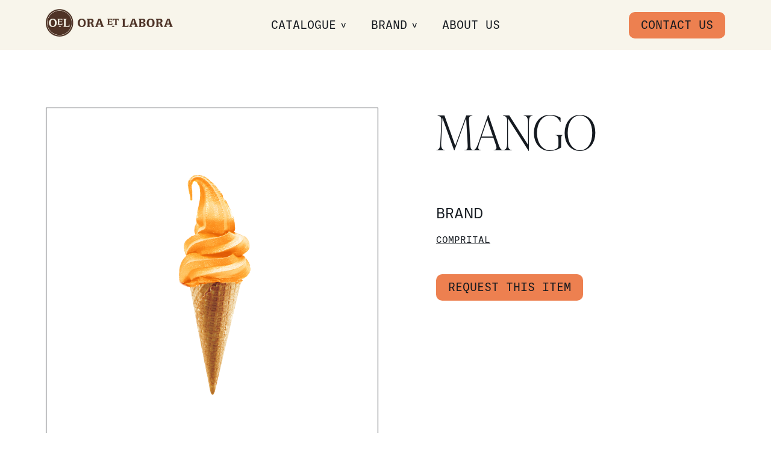

--- FILE ---
content_type: text/html; charset=UTF-8
request_url: https://www.oraetlabora-me.com/catalogue/mango/
body_size: 7776
content:
<!doctype html>
<html lang="en">
  <head>
  <meta charset="utf-8">
  <meta http-equiv="x-ua-compatible" content="ie=edge">
  <meta name="viewport" content="width=device-width, initial-scale=1, shrink-to-fit=no">
  <meta name='robots' content='index, follow, max-snippet:-1, max-image-preview:large, max-video-preview:-1' />

	<!-- This site is optimized with the Yoast SEO plugin v19.8 - https://yoast.com/wordpress/plugins/seo/ -->
	<title>MANGO - Ora et Labora</title>
	<link rel="canonical" href="https://www.oraetlabora-me.com/catalogue/mango/" />
	<meta property="og:locale" content="en_US" />
	<meta property="og:type" content="article" />
	<meta property="og:title" content="MANGO - Ora et Labora" />
	<meta property="og:url" content="https://www.oraetlabora-me.com/catalogue/mango/" />
	<meta property="og:site_name" content="Ora et Labora" />
	<meta property="article:modified_time" content="2022-11-07T05:06:58+00:00" />
	<meta property="og:image" content="https://www.oraetlabora-me.com/wp-content/uploads/2022/11/untitled-design-5.png" />
	<meta property="og:image:width" content="1080" />
	<meta property="og:image:height" content="1080" />
	<meta property="og:image:type" content="image/png" />
	<meta name="twitter:card" content="summary_large_image" />
	<script type="application/ld+json" class="yoast-schema-graph">{"@context":"https://schema.org","@graph":[{"@type":"WebPage","@id":"https://www.oraetlabora-me.com/catalogue/mango/","url":"https://www.oraetlabora-me.com/catalogue/mango/","name":"MANGO - Ora et Labora","isPartOf":{"@id":"https://www.oraetlabora-me.com/#website"},"primaryImageOfPage":{"@id":"https://www.oraetlabora-me.com/catalogue/mango/#primaryimage"},"image":{"@id":"https://www.oraetlabora-me.com/catalogue/mango/#primaryimage"},"thumbnailUrl":"https://www.oraetlabora-me.com/wp-content/uploads/2022/11/untitled-design-5.png","datePublished":"2022-11-07T04:49:46+00:00","dateModified":"2022-11-07T05:06:58+00:00","breadcrumb":{"@id":"https://www.oraetlabora-me.com/catalogue/mango/#breadcrumb"},"inLanguage":"en","potentialAction":[{"@type":"ReadAction","target":["https://www.oraetlabora-me.com/catalogue/mango/"]}]},{"@type":"ImageObject","inLanguage":"en","@id":"https://www.oraetlabora-me.com/catalogue/mango/#primaryimage","url":"https://www.oraetlabora-me.com/wp-content/uploads/2022/11/untitled-design-5.png","contentUrl":"https://www.oraetlabora-me.com/wp-content/uploads/2022/11/untitled-design-5.png","width":1080,"height":1080},{"@type":"BreadcrumbList","@id":"https://www.oraetlabora-me.com/catalogue/mango/#breadcrumb","itemListElement":[{"@type":"ListItem","position":1,"name":"Home","item":"https://www.oraetlabora-me.com/"},{"@type":"ListItem","position":2,"name":"Products","item":"https://www.oraetlabora-me.com/ctlg_product/"},{"@type":"ListItem","position":3,"name":"MANGO"}]},{"@type":"WebSite","@id":"https://www.oraetlabora-me.com/#website","url":"https://www.oraetlabora-me.com/","name":"Ora et Labora","description":"","inLanguage":"en"}]}</script>
	<!-- / Yoast SEO plugin. -->


<link rel='stylesheet' id='formidable-css'  href='https://www.oraetlabora-me.com/wp-content/plugins/formidable/css/formidableforms.css?ver=10211213' media='all' />
<style id='global-styles-inline-css'>
body{--wp--preset--color--black: #000000;--wp--preset--color--cyan-bluish-gray: #abb8c3;--wp--preset--color--white: #ffffff;--wp--preset--color--pale-pink: #f78da7;--wp--preset--color--vivid-red: #cf2e2e;--wp--preset--color--luminous-vivid-orange: #ff6900;--wp--preset--color--luminous-vivid-amber: #fcb900;--wp--preset--color--light-green-cyan: #7bdcb5;--wp--preset--color--vivid-green-cyan: #00d084;--wp--preset--color--pale-cyan-blue: #8ed1fc;--wp--preset--color--vivid-cyan-blue: #0693e3;--wp--preset--color--vivid-purple: #9b51e0;--wp--preset--gradient--vivid-cyan-blue-to-vivid-purple: linear-gradient(135deg,rgba(6,147,227,1) 0%,rgb(155,81,224) 100%);--wp--preset--gradient--light-green-cyan-to-vivid-green-cyan: linear-gradient(135deg,rgb(122,220,180) 0%,rgb(0,208,130) 100%);--wp--preset--gradient--luminous-vivid-amber-to-luminous-vivid-orange: linear-gradient(135deg,rgba(252,185,0,1) 0%,rgba(255,105,0,1) 100%);--wp--preset--gradient--luminous-vivid-orange-to-vivid-red: linear-gradient(135deg,rgba(255,105,0,1) 0%,rgb(207,46,46) 100%);--wp--preset--gradient--very-light-gray-to-cyan-bluish-gray: linear-gradient(135deg,rgb(238,238,238) 0%,rgb(169,184,195) 100%);--wp--preset--gradient--cool-to-warm-spectrum: linear-gradient(135deg,rgb(74,234,220) 0%,rgb(151,120,209) 20%,rgb(207,42,186) 40%,rgb(238,44,130) 60%,rgb(251,105,98) 80%,rgb(254,248,76) 100%);--wp--preset--gradient--blush-light-purple: linear-gradient(135deg,rgb(255,206,236) 0%,rgb(152,150,240) 100%);--wp--preset--gradient--blush-bordeaux: linear-gradient(135deg,rgb(254,205,165) 0%,rgb(254,45,45) 50%,rgb(107,0,62) 100%);--wp--preset--gradient--luminous-dusk: linear-gradient(135deg,rgb(255,203,112) 0%,rgb(199,81,192) 50%,rgb(65,88,208) 100%);--wp--preset--gradient--pale-ocean: linear-gradient(135deg,rgb(255,245,203) 0%,rgb(182,227,212) 50%,rgb(51,167,181) 100%);--wp--preset--gradient--electric-grass: linear-gradient(135deg,rgb(202,248,128) 0%,rgb(113,206,126) 100%);--wp--preset--gradient--midnight: linear-gradient(135deg,rgb(2,3,129) 0%,rgb(40,116,252) 100%);--wp--preset--duotone--dark-grayscale: url('#wp-duotone-dark-grayscale');--wp--preset--duotone--grayscale: url('#wp-duotone-grayscale');--wp--preset--duotone--purple-yellow: url('#wp-duotone-purple-yellow');--wp--preset--duotone--blue-red: url('#wp-duotone-blue-red');--wp--preset--duotone--midnight: url('#wp-duotone-midnight');--wp--preset--duotone--magenta-yellow: url('#wp-duotone-magenta-yellow');--wp--preset--duotone--purple-green: url('#wp-duotone-purple-green');--wp--preset--duotone--blue-orange: url('#wp-duotone-blue-orange');--wp--preset--font-size--small: 13px;--wp--preset--font-size--medium: 20px;--wp--preset--font-size--large: 36px;--wp--preset--font-size--x-large: 42px;}.has-black-color{color: var(--wp--preset--color--black) !important;}.has-cyan-bluish-gray-color{color: var(--wp--preset--color--cyan-bluish-gray) !important;}.has-white-color{color: var(--wp--preset--color--white) !important;}.has-pale-pink-color{color: var(--wp--preset--color--pale-pink) !important;}.has-vivid-red-color{color: var(--wp--preset--color--vivid-red) !important;}.has-luminous-vivid-orange-color{color: var(--wp--preset--color--luminous-vivid-orange) !important;}.has-luminous-vivid-amber-color{color: var(--wp--preset--color--luminous-vivid-amber) !important;}.has-light-green-cyan-color{color: var(--wp--preset--color--light-green-cyan) !important;}.has-vivid-green-cyan-color{color: var(--wp--preset--color--vivid-green-cyan) !important;}.has-pale-cyan-blue-color{color: var(--wp--preset--color--pale-cyan-blue) !important;}.has-vivid-cyan-blue-color{color: var(--wp--preset--color--vivid-cyan-blue) !important;}.has-vivid-purple-color{color: var(--wp--preset--color--vivid-purple) !important;}.has-black-background-color{background-color: var(--wp--preset--color--black) !important;}.has-cyan-bluish-gray-background-color{background-color: var(--wp--preset--color--cyan-bluish-gray) !important;}.has-white-background-color{background-color: var(--wp--preset--color--white) !important;}.has-pale-pink-background-color{background-color: var(--wp--preset--color--pale-pink) !important;}.has-vivid-red-background-color{background-color: var(--wp--preset--color--vivid-red) !important;}.has-luminous-vivid-orange-background-color{background-color: var(--wp--preset--color--luminous-vivid-orange) !important;}.has-luminous-vivid-amber-background-color{background-color: var(--wp--preset--color--luminous-vivid-amber) !important;}.has-light-green-cyan-background-color{background-color: var(--wp--preset--color--light-green-cyan) !important;}.has-vivid-green-cyan-background-color{background-color: var(--wp--preset--color--vivid-green-cyan) !important;}.has-pale-cyan-blue-background-color{background-color: var(--wp--preset--color--pale-cyan-blue) !important;}.has-vivid-cyan-blue-background-color{background-color: var(--wp--preset--color--vivid-cyan-blue) !important;}.has-vivid-purple-background-color{background-color: var(--wp--preset--color--vivid-purple) !important;}.has-black-border-color{border-color: var(--wp--preset--color--black) !important;}.has-cyan-bluish-gray-border-color{border-color: var(--wp--preset--color--cyan-bluish-gray) !important;}.has-white-border-color{border-color: var(--wp--preset--color--white) !important;}.has-pale-pink-border-color{border-color: var(--wp--preset--color--pale-pink) !important;}.has-vivid-red-border-color{border-color: var(--wp--preset--color--vivid-red) !important;}.has-luminous-vivid-orange-border-color{border-color: var(--wp--preset--color--luminous-vivid-orange) !important;}.has-luminous-vivid-amber-border-color{border-color: var(--wp--preset--color--luminous-vivid-amber) !important;}.has-light-green-cyan-border-color{border-color: var(--wp--preset--color--light-green-cyan) !important;}.has-vivid-green-cyan-border-color{border-color: var(--wp--preset--color--vivid-green-cyan) !important;}.has-pale-cyan-blue-border-color{border-color: var(--wp--preset--color--pale-cyan-blue) !important;}.has-vivid-cyan-blue-border-color{border-color: var(--wp--preset--color--vivid-cyan-blue) !important;}.has-vivid-purple-border-color{border-color: var(--wp--preset--color--vivid-purple) !important;}.has-vivid-cyan-blue-to-vivid-purple-gradient-background{background: var(--wp--preset--gradient--vivid-cyan-blue-to-vivid-purple) !important;}.has-light-green-cyan-to-vivid-green-cyan-gradient-background{background: var(--wp--preset--gradient--light-green-cyan-to-vivid-green-cyan) !important;}.has-luminous-vivid-amber-to-luminous-vivid-orange-gradient-background{background: var(--wp--preset--gradient--luminous-vivid-amber-to-luminous-vivid-orange) !important;}.has-luminous-vivid-orange-to-vivid-red-gradient-background{background: var(--wp--preset--gradient--luminous-vivid-orange-to-vivid-red) !important;}.has-very-light-gray-to-cyan-bluish-gray-gradient-background{background: var(--wp--preset--gradient--very-light-gray-to-cyan-bluish-gray) !important;}.has-cool-to-warm-spectrum-gradient-background{background: var(--wp--preset--gradient--cool-to-warm-spectrum) !important;}.has-blush-light-purple-gradient-background{background: var(--wp--preset--gradient--blush-light-purple) !important;}.has-blush-bordeaux-gradient-background{background: var(--wp--preset--gradient--blush-bordeaux) !important;}.has-luminous-dusk-gradient-background{background: var(--wp--preset--gradient--luminous-dusk) !important;}.has-pale-ocean-gradient-background{background: var(--wp--preset--gradient--pale-ocean) !important;}.has-electric-grass-gradient-background{background: var(--wp--preset--gradient--electric-grass) !important;}.has-midnight-gradient-background{background: var(--wp--preset--gradient--midnight) !important;}.has-small-font-size{font-size: var(--wp--preset--font-size--small) !important;}.has-medium-font-size{font-size: var(--wp--preset--font-size--medium) !important;}.has-large-font-size{font-size: var(--wp--preset--font-size--large) !important;}.has-x-large-font-size{font-size: var(--wp--preset--font-size--x-large) !important;}
</style>
<link rel='stylesheet' id='search-filter-plugin-styles-css'  href='https://www.oraetlabora-me.com/wp-content/plugins/search-filter-pro/public/assets/css/search-filter.min.css?ver=2.5.11' media='all' />
<link rel='stylesheet' id='app/0-css'  href='https://www.oraetlabora-me.com/wp-content/themes/oel/public/app.aaa5f9.css' media='all' />
<script src='https://www.oraetlabora-me.com/wp-includes/js/jquery/jquery.min.js?ver=3.6.0' id='jquery-core-js'></script>
<script src='https://www.oraetlabora-me.com/wp-includes/js/jquery/jquery-migrate.min.js?ver=3.3.2' id='jquery-migrate-js'></script>
<script id='search-filter-plugin-build-js-extra'>
var SF_LDATA = {"ajax_url":"https:\/\/www.oraetlabora-me.com\/wp-admin\/admin-ajax.php","home_url":"https:\/\/www.oraetlabora-me.com\/","extensions":[]};
</script>
<script src='https://www.oraetlabora-me.com/wp-content/plugins/search-filter-pro/public/assets/js/search-filter-build.min.js?ver=2.5.11' id='search-filter-plugin-build-js'></script>
<script src='https://www.oraetlabora-me.com/wp-content/plugins/search-filter-pro/public/assets/js/chosen.jquery.min.js?ver=2.5.11' id='search-filter-plugin-chosen-js'></script>
<script type="text/javascript">document.documentElement.className += " js";</script>
  <link rel="stylesheet" href="https://use.typekit.net/lqb4aca.css">
  <link rel="icon" href="https://www.oraetlabora-me.com/wp-content/themes/oel/resources/favicons/favicon.ico"><!-- 32×32 -->
  <link rel="icon" href="https://www.oraetlabora-me.com/wp-content/themes/oel/resources/favicons/favicon.svg" type="image/svg+xml">
  <link rel="apple-touch-icon" href="https://www.oraetlabora-me.com/wp-content/themes/oel/resources/favicons/apple-touch-icon.png"><!-- 180×180 -->
  <link rel="manifest" href='data:application/manifest+json,{"icons": [{ "src": "https://www.oraetlabora-me.com/wp-content/themes/oel/resources/favicons/favicon-192x192.png", "type": "image/png", "sizes": "192x192" }, { "src": "https://www.oraetlabora-me.com/wp-content/themes/oel/resources/favicons/favicon-512x512.png", "type": "image/png", "sizes": "512x512" }]}'>
  <meta name="theme-color" content="#F8F5EB">
	  <script>
    document.documentElement.classList.add('has-aos');
  </script>
</head>
  <body class="ctlg_product-template-default single single-ctlg_product postid-758 wp-embed-responsive mango">
    <svg xmlns="http://www.w3.org/2000/svg" viewBox="0 0 0 0" width="0" height="0" focusable="false" role="none" style="visibility: hidden; position: absolute; left: -9999px; overflow: hidden;" ><defs><filter id="wp-duotone-dark-grayscale"><feColorMatrix color-interpolation-filters="sRGB" type="matrix" values=" .299 .587 .114 0 0 .299 .587 .114 0 0 .299 .587 .114 0 0 .299 .587 .114 0 0 " /><feComponentTransfer color-interpolation-filters="sRGB" ><feFuncR type="table" tableValues="0 0.49803921568627" /><feFuncG type="table" tableValues="0 0.49803921568627" /><feFuncB type="table" tableValues="0 0.49803921568627" /><feFuncA type="table" tableValues="1 1" /></feComponentTransfer><feComposite in2="SourceGraphic" operator="in" /></filter></defs></svg><svg xmlns="http://www.w3.org/2000/svg" viewBox="0 0 0 0" width="0" height="0" focusable="false" role="none" style="visibility: hidden; position: absolute; left: -9999px; overflow: hidden;" ><defs><filter id="wp-duotone-grayscale"><feColorMatrix color-interpolation-filters="sRGB" type="matrix" values=" .299 .587 .114 0 0 .299 .587 .114 0 0 .299 .587 .114 0 0 .299 .587 .114 0 0 " /><feComponentTransfer color-interpolation-filters="sRGB" ><feFuncR type="table" tableValues="0 1" /><feFuncG type="table" tableValues="0 1" /><feFuncB type="table" tableValues="0 1" /><feFuncA type="table" tableValues="1 1" /></feComponentTransfer><feComposite in2="SourceGraphic" operator="in" /></filter></defs></svg><svg xmlns="http://www.w3.org/2000/svg" viewBox="0 0 0 0" width="0" height="0" focusable="false" role="none" style="visibility: hidden; position: absolute; left: -9999px; overflow: hidden;" ><defs><filter id="wp-duotone-purple-yellow"><feColorMatrix color-interpolation-filters="sRGB" type="matrix" values=" .299 .587 .114 0 0 .299 .587 .114 0 0 .299 .587 .114 0 0 .299 .587 .114 0 0 " /><feComponentTransfer color-interpolation-filters="sRGB" ><feFuncR type="table" tableValues="0.54901960784314 0.98823529411765" /><feFuncG type="table" tableValues="0 1" /><feFuncB type="table" tableValues="0.71764705882353 0.25490196078431" /><feFuncA type="table" tableValues="1 1" /></feComponentTransfer><feComposite in2="SourceGraphic" operator="in" /></filter></defs></svg><svg xmlns="http://www.w3.org/2000/svg" viewBox="0 0 0 0" width="0" height="0" focusable="false" role="none" style="visibility: hidden; position: absolute; left: -9999px; overflow: hidden;" ><defs><filter id="wp-duotone-blue-red"><feColorMatrix color-interpolation-filters="sRGB" type="matrix" values=" .299 .587 .114 0 0 .299 .587 .114 0 0 .299 .587 .114 0 0 .299 .587 .114 0 0 " /><feComponentTransfer color-interpolation-filters="sRGB" ><feFuncR type="table" tableValues="0 1" /><feFuncG type="table" tableValues="0 0.27843137254902" /><feFuncB type="table" tableValues="0.5921568627451 0.27843137254902" /><feFuncA type="table" tableValues="1 1" /></feComponentTransfer><feComposite in2="SourceGraphic" operator="in" /></filter></defs></svg><svg xmlns="http://www.w3.org/2000/svg" viewBox="0 0 0 0" width="0" height="0" focusable="false" role="none" style="visibility: hidden; position: absolute; left: -9999px; overflow: hidden;" ><defs><filter id="wp-duotone-midnight"><feColorMatrix color-interpolation-filters="sRGB" type="matrix" values=" .299 .587 .114 0 0 .299 .587 .114 0 0 .299 .587 .114 0 0 .299 .587 .114 0 0 " /><feComponentTransfer color-interpolation-filters="sRGB" ><feFuncR type="table" tableValues="0 0" /><feFuncG type="table" tableValues="0 0.64705882352941" /><feFuncB type="table" tableValues="0 1" /><feFuncA type="table" tableValues="1 1" /></feComponentTransfer><feComposite in2="SourceGraphic" operator="in" /></filter></defs></svg><svg xmlns="http://www.w3.org/2000/svg" viewBox="0 0 0 0" width="0" height="0" focusable="false" role="none" style="visibility: hidden; position: absolute; left: -9999px; overflow: hidden;" ><defs><filter id="wp-duotone-magenta-yellow"><feColorMatrix color-interpolation-filters="sRGB" type="matrix" values=" .299 .587 .114 0 0 .299 .587 .114 0 0 .299 .587 .114 0 0 .299 .587 .114 0 0 " /><feComponentTransfer color-interpolation-filters="sRGB" ><feFuncR type="table" tableValues="0.78039215686275 1" /><feFuncG type="table" tableValues="0 0.94901960784314" /><feFuncB type="table" tableValues="0.35294117647059 0.47058823529412" /><feFuncA type="table" tableValues="1 1" /></feComponentTransfer><feComposite in2="SourceGraphic" operator="in" /></filter></defs></svg><svg xmlns="http://www.w3.org/2000/svg" viewBox="0 0 0 0" width="0" height="0" focusable="false" role="none" style="visibility: hidden; position: absolute; left: -9999px; overflow: hidden;" ><defs><filter id="wp-duotone-purple-green"><feColorMatrix color-interpolation-filters="sRGB" type="matrix" values=" .299 .587 .114 0 0 .299 .587 .114 0 0 .299 .587 .114 0 0 .299 .587 .114 0 0 " /><feComponentTransfer color-interpolation-filters="sRGB" ><feFuncR type="table" tableValues="0.65098039215686 0.40392156862745" /><feFuncG type="table" tableValues="0 1" /><feFuncB type="table" tableValues="0.44705882352941 0.4" /><feFuncA type="table" tableValues="1 1" /></feComponentTransfer><feComposite in2="SourceGraphic" operator="in" /></filter></defs></svg><svg xmlns="http://www.w3.org/2000/svg" viewBox="0 0 0 0" width="0" height="0" focusable="false" role="none" style="visibility: hidden; position: absolute; left: -9999px; overflow: hidden;" ><defs><filter id="wp-duotone-blue-orange"><feColorMatrix color-interpolation-filters="sRGB" type="matrix" values=" .299 .587 .114 0 0 .299 .587 .114 0 0 .299 .587 .114 0 0 .299 .587 .114 0 0 " /><feComponentTransfer color-interpolation-filters="sRGB" ><feFuncR type="table" tableValues="0.098039215686275 1" /><feFuncG type="table" tableValues="0 0.66274509803922" /><feFuncB type="table" tableValues="0.84705882352941 0.41960784313725" /><feFuncA type="table" tableValues="1 1" /></feComponentTransfer><feComposite in2="SourceGraphic" operator="in" /></filter></defs></svg>        <header class="c-topbar">
  <div class="c-topbar__inner o-container">
    <a href="https://www.oraetlabora-me.com/" class="c-topbar__logo" title="Ora et Labora">
      <img width="800" height="174" src="https://www.oraetlabora-me.com/wp-content/uploads/2022/01/logo.jpg" class="attachment-full size-full" alt="" loading="lazy" srcset="https://www.oraetlabora-me.com/wp-content/uploads/2022/01/logo.jpg 800w, https://www.oraetlabora-me.com/wp-content/uploads/2022/01/logo-300x65.jpg 300w, https://www.oraetlabora-me.com/wp-content/uploads/2022/01/logo-768x167.jpg 768w" sizes="(max-width: 800px) 100vw, 800px" />    </a>
    <button id="menuToggle" class="c-menuToggle c-topbar__toggle" aria-label="Apri o chiudi il menu" aria-controls="#menu" aria-expanded="false">
      <span class="c-menuToggle__icon">
        <span></span>
        <span></span>
        <span></span>
        <span></span>
      </span>
    </button>
  </div>
  <div class="c-topbar__outer">
    <nav id="menu" class="c-topbar__menu c-topnav o-container">
      <ul class="c-topbar__items c-topnav__items">
        <li id="menu-item-52" class="menu-item-catalogue menu-item c-topnav__item menu-item-type-custom menu-item-object-custom menu-item-has-children c-topnav__item--hasChildren menu-item-52"><a href="#" class="c-topnav__link c-btn c-btn--simple">Catalogue</a>
<ul class="sub-menu c-topnav__subItems c-topnav__subItems--lv1 o-container">
	<li id="menu-item-41" class="menu-item c-topnav__item menu-item-type-taxonomy menu-item-object-ctlg_category menu-item-has-children c-topnav__item--hasChildren menu-item-41"><a href="https://www.oraetlabora-me.com/catalogue-category/machines/" class="c-topnav__link">Machines</a>
	<ul class="sub-menu c-topnav__subItems c-topnav__subItems--lv2">
		<li id="menu-item-42" class="menu-item c-topnav__item menu-item-type-taxonomy menu-item-object-ctlg_category menu-item-42"><a href="https://www.oraetlabora-me.com/catalogue-category/machines/beans-to-cup/" class="c-topnav__link">Beans to cup</a></li>
		<li id="menu-item-43" class="menu-item c-topnav__item menu-item-type-taxonomy menu-item-object-ctlg_category menu-item-43"><a href="https://www.oraetlabora-me.com/catalogue-category/machines/fully-automatic-with-capsules/" class="c-topnav__link">Fully automatic with capsules</a></li>
		<li id="menu-item-557" class="menu-item c-topnav__item menu-item-type-taxonomy menu-item-object-ctlg_category menu-item-557"><a href="https://www.oraetlabora-me.com/catalogue-category/machines/in-rooms-solutions/" class="c-topnav__link">In-room solutions</a></li>
		<li id="menu-item-558" class="menu-item c-topnav__item menu-item-type-taxonomy menu-item-object-ctlg_category menu-item-558"><a href="https://www.oraetlabora-me.com/catalogue-category/machines/specialty-coffee-machines/" class="c-topnav__link">Specialty coffee machines</a></li>
		<li id="menu-item-556" class="menu-item c-topnav__item menu-item-type-taxonomy menu-item-object-ctlg_category menu-item-556"><a href="https://www.oraetlabora-me.com/catalogue-category/machines/vending-machines/" class="c-topnav__link">Vending machines</a></li>
	</ul>
</li>
	<li id="menu-item-44" class="menu-item c-topnav__item menu-item-type-taxonomy menu-item-object-ctlg_category menu-item-has-children c-topnav__item--hasChildren menu-item-44"><a href="https://www.oraetlabora-me.com/catalogue-category/coffee/" class="c-topnav__link">Coffee</a>
	<ul class="sub-menu c-topnav__subItems c-topnav__subItems--lv2">
		<li id="menu-item-554" class="menu-item c-topnav__item menu-item-type-taxonomy menu-item-object-ctlg_category menu-item-554"><a href="https://www.oraetlabora-me.com/catalogue-category/coffee/coffee-beans/" class="c-topnav__link">Coffee beans</a></li>
		<li id="menu-item-552" class="menu-item c-topnav__item menu-item-type-taxonomy menu-item-object-ctlg_category menu-item-552"><a href="https://www.oraetlabora-me.com/catalogue-category/coffee/coffee-capsules/" class="c-topnav__link">Coffee capsules</a></li>
		<li id="menu-item-555" class="menu-item c-topnav__item menu-item-type-taxonomy menu-item-object-ctlg_category menu-item-555"><a href="https://www.oraetlabora-me.com/catalogue-category/coffee/specialty-coffees/" class="c-topnav__link">Specialty coffees</a></li>
	</ul>
</li>
	<li id="menu-item-628" class="menu-item c-topnav__item menu-item-type-taxonomy menu-item-object-ctlg_category menu-item-has-children c-topnav__item--hasChildren menu-item-628"><a href="https://www.oraetlabora-me.com/catalogue-category/high-quality-ingridients/" class="c-topnav__link">High Quality Ingridients</a>
	<ul class="sub-menu c-topnav__subItems c-topnav__subItems--lv2">
		<li id="menu-item-629" class="menu-item c-topnav__item menu-item-type-taxonomy menu-item-object-ctlg_category menu-item-629"><a href="https://www.oraetlabora-me.com/catalogue-category/high-quality-ingridients/soluble-powders-for-coffee-machines/" class="c-topnav__link">Soluble powders</a></li>
	</ul>
</li>
	<li id="menu-item-619" class="menu-item c-topnav__item menu-item-type-taxonomy menu-item-object-ctlg_category menu-item-619"><a href="https://www.oraetlabora-me.com/catalogue-category/hotel-supplies/" class="c-topnav__link">Hotel supplies</a></li>
	<li id="menu-item-559" class="menu-item c-topnav__item menu-item-type-post_type_archive menu-item-object-ctlg_product menu-item-559"><a href="https://www.oraetlabora-me.com/catalogue/" class="c-topnav__link">View all products</a></li>
</ul>
</li>
<li id="menu-item-53" class="menu-item c-topnav__item menu-item-type-custom menu-item-object-custom menu-item-has-children c-topnav__item--hasChildren menu-item-53"><a href="#" class="c-topnav__link c-btn c-btn--simple">Brand</a>
<ul class="sub-menu c-topnav__subItems c-topnav__subItems--lv1 o-container">
	<li id="menu-item-54" class="menu-item c-topnav__item menu-item-type-taxonomy menu-item-object-ctlg_brands menu-item-54"><a href="https://www.oraetlabora-me.com/catalogue-brand/caffitaly/" class="c-topnav__link"><div class="c-topnav__card"><div class="u-bold u-marginBottom-1">Caffitaly</div><div class="c-topnav__image"><img width="240" height="150" src="https://www.oraetlabora-me.com/wp-content/uploads/2022/02/logo-01.jpg" class="attachment-768 size-768" alt="" loading="lazy" srcset="https://www.oraetlabora-me.com/wp-content/uploads/2022/02/logo-01.jpg 240w, https://www.oraetlabora-me.com/wp-content/uploads/2022/02/logo-01-64x40.jpg 64w, https://www.oraetlabora-me.com/wp-content/uploads/2022/02/logo-01-96x60.jpg 96w, https://www.oraetlabora-me.com/wp-content/uploads/2022/02/logo-01-192x120.jpg 192w" sizes="(max-width: 240px) 100vw, 240px" /></div></div></a></li>
	<li id="menu-item-618" class="menu-item c-topnav__item menu-item-type-taxonomy menu-item-object-ctlg_brands menu-item-618"><a href="https://www.oraetlabora-me.com/catalogue-brand/carimali/" class="c-topnav__link"><div class="c-topnav__card"><div class="u-bold u-marginBottom-1">Carimali</div><div class="c-topnav__image"><img width="240" height="150" src="https://www.oraetlabora-me.com/wp-content/uploads/2022/02/logo-02.jpg" class="attachment-768 size-768" alt="" loading="lazy" srcset="https://www.oraetlabora-me.com/wp-content/uploads/2022/02/logo-02.jpg 240w, https://www.oraetlabora-me.com/wp-content/uploads/2022/02/logo-02-64x40.jpg 64w, https://www.oraetlabora-me.com/wp-content/uploads/2022/02/logo-02-96x60.jpg 96w, https://www.oraetlabora-me.com/wp-content/uploads/2022/02/logo-02-192x120.jpg 192w" sizes="(max-width: 240px) 100vw, 240px" /></div></div></a></li>
	<li id="menu-item-58" class="menu-item c-topnav__item menu-item-type-taxonomy menu-item-object-ctlg_brands menu-item-58"><a href="https://www.oraetlabora-me.com/catalogue-brand/elektra/" class="c-topnav__link"><div class="c-topnav__card"><div class="u-bold u-marginBottom-1">Elektra</div><div class="c-topnav__image"><img width="240" height="150" src="https://www.oraetlabora-me.com/wp-content/uploads/2022/02/logo-05.jpg" class="attachment-768 size-768" alt="" loading="lazy" srcset="https://www.oraetlabora-me.com/wp-content/uploads/2022/02/logo-05.jpg 240w, https://www.oraetlabora-me.com/wp-content/uploads/2022/02/logo-05-64x40.jpg 64w, https://www.oraetlabora-me.com/wp-content/uploads/2022/02/logo-05-96x60.jpg 96w, https://www.oraetlabora-me.com/wp-content/uploads/2022/02/logo-05-192x120.jpg 192w" sizes="(max-width: 240px) 100vw, 240px" /></div></div></a></li>
	<li id="menu-item-60" class="menu-item c-topnav__item menu-item-type-taxonomy menu-item-object-ctlg_brands menu-item-60"><a href="https://www.oraetlabora-me.com/catalogue-brand/gaggia/" class="c-topnav__link"><div class="c-topnav__card"><div class="u-bold u-marginBottom-1">Gaggia</div><div class="c-topnav__image"><img width="240" height="150" src="https://www.oraetlabora-me.com/wp-content/uploads/2022/02/logo-07.jpg" class="attachment-768 size-768" alt="" loading="lazy" srcset="https://www.oraetlabora-me.com/wp-content/uploads/2022/02/logo-07.jpg 240w, https://www.oraetlabora-me.com/wp-content/uploads/2022/02/logo-07-64x40.jpg 64w, https://www.oraetlabora-me.com/wp-content/uploads/2022/02/logo-07-96x60.jpg 96w, https://www.oraetlabora-me.com/wp-content/uploads/2022/02/logo-07-192x120.jpg 192w" sizes="(max-width: 240px) 100vw, 240px" /></div></div></a></li>
	<li id="menu-item-61" class="menu-item c-topnav__item menu-item-type-taxonomy menu-item-object-ctlg_brands menu-item-61"><a href="https://www.oraetlabora-me.com/catalogue-brand/ristora/" class="c-topnav__link"><div class="c-topnav__card"><div class="u-bold u-marginBottom-1">Ristora</div><div class="c-topnav__image"><img width="240" height="150" src="https://www.oraetlabora-me.com/wp-content/uploads/2022/02/logo-09.jpg" class="attachment-768 size-768" alt="" loading="lazy" srcset="https://www.oraetlabora-me.com/wp-content/uploads/2022/02/logo-09.jpg 240w, https://www.oraetlabora-me.com/wp-content/uploads/2022/02/logo-09-64x40.jpg 64w, https://www.oraetlabora-me.com/wp-content/uploads/2022/02/logo-09-96x60.jpg 96w, https://www.oraetlabora-me.com/wp-content/uploads/2022/02/logo-09-192x120.jpg 192w" sizes="(max-width: 240px) 100vw, 240px" /></div></div></a></li>
	<li id="menu-item-62" class="menu-item c-topnav__item menu-item-type-taxonomy menu-item-object-ctlg_brands menu-item-62"><a href="https://www.oraetlabora-me.com/catalogue-brand/saeco/" class="c-topnav__link"><div class="c-topnav__card"><div class="u-bold u-marginBottom-1">Saeco</div><div class="c-topnav__image"><img width="240" height="150" src="https://www.oraetlabora-me.com/wp-content/uploads/2022/02/logo-08.jpg" class="attachment-768 size-768" alt="" loading="lazy" srcset="https://www.oraetlabora-me.com/wp-content/uploads/2022/02/logo-08.jpg 240w, https://www.oraetlabora-me.com/wp-content/uploads/2022/02/logo-08-64x40.jpg 64w, https://www.oraetlabora-me.com/wp-content/uploads/2022/02/logo-08-96x60.jpg 96w, https://www.oraetlabora-me.com/wp-content/uploads/2022/02/logo-08-192x120.jpg 192w" sizes="(max-width: 240px) 100vw, 240px" /></div></div></a></li>
</ul>
</li>
<li id="menu-item-65" class="menu-item c-topnav__item menu-item-type-post_type menu-item-object-page menu-item-65"><a href="https://www.oraetlabora-me.com/about-us/" class="c-topnav__link c-btn c-btn--simple">About us</a></li>

              </ul>
              <a class="c-btn c-btn--fill c-topbar__cta u-bgColor-primary" href="https://www.oraetlabora-me.com/contact-us/">
    <div class="c-btn__text">Contact us</div>
</a>          </nav>
  </div>
</header>    <div id="top" aria-hidden="true"></div>
    <main id="main" class="o-main">
                 <section class="o-section ">
      <div class="o-container o-grid o-section__inner u-columnGap-0">
        <div class="o-grid__column">
                      <div id="gallery-product" class="c-vanillaGallery">
  <div class="c-vanillaGallery__slides">
        <div id="slide-product-1" class="c-vanillaGallery__slide u-aspectRatio-1/1">
      <img width="1080" height="1080" src="https://www.oraetlabora-me.com/wp-content/uploads/2022/11/untitled-design-5.png" class="attachment-full size-full" alt="" loading="lazy" srcset="https://www.oraetlabora-me.com/wp-content/uploads/2022/11/untitled-design-5.png 1080w, https://www.oraetlabora-me.com/wp-content/uploads/2022/11/untitled-design-5-300x300.png 300w, https://www.oraetlabora-me.com/wp-content/uploads/2022/11/untitled-design-5-1024x1024.png 1024w, https://www.oraetlabora-me.com/wp-content/uploads/2022/11/untitled-design-5-150x150.png 150w, https://www.oraetlabora-me.com/wp-content/uploads/2022/11/untitled-design-5-768x768.png 768w, https://www.oraetlabora-me.com/wp-content/uploads/2022/11/untitled-design-5-64x64.png 64w, https://www.oraetlabora-me.com/wp-content/uploads/2022/11/untitled-design-5-96x96.png 96w, https://www.oraetlabora-me.com/wp-content/uploads/2022/11/untitled-design-5-192x192.png 192w, https://www.oraetlabora-me.com/wp-content/uploads/2022/11/untitled-design-5-244x244.png 244w, https://www.oraetlabora-me.com/wp-content/uploads/2022/11/untitled-design-5-384x384.png 384w, https://www.oraetlabora-me.com/wp-content/uploads/2022/11/untitled-design-5-488x488.png 488w, https://www.oraetlabora-me.com/wp-content/uploads/2022/11/untitled-design-5-976x976.png 976w" sizes="(max-width: 1080px) 100vw, 1080px" />    </div>
      </div>
  <div class="c-vanillaGallery__thumbnails">
        <a href="#slide-product-1" class="c-vanillaGallery__thumbnail">
      <div class="u-aspectRatio-1/1">
        <img width="150" height="150" src="https://www.oraetlabora-me.com/wp-content/uploads/2022/11/untitled-design-5-150x150.png" class="attachment-thumbnail size-thumbnail" alt="" loading="lazy" srcset="https://www.oraetlabora-me.com/wp-content/uploads/2022/11/untitled-design-5-150x150.png 150w, https://www.oraetlabora-me.com/wp-content/uploads/2022/11/untitled-design-5-300x300.png 300w, https://www.oraetlabora-me.com/wp-content/uploads/2022/11/untitled-design-5-1024x1024.png 1024w, https://www.oraetlabora-me.com/wp-content/uploads/2022/11/untitled-design-5-768x768.png 768w, https://www.oraetlabora-me.com/wp-content/uploads/2022/11/untitled-design-5-64x64.png 64w, https://www.oraetlabora-me.com/wp-content/uploads/2022/11/untitled-design-5-96x96.png 96w, https://www.oraetlabora-me.com/wp-content/uploads/2022/11/untitled-design-5-192x192.png 192w, https://www.oraetlabora-me.com/wp-content/uploads/2022/11/untitled-design-5-244x244.png 244w, https://www.oraetlabora-me.com/wp-content/uploads/2022/11/untitled-design-5-384x384.png 384w, https://www.oraetlabora-me.com/wp-content/uploads/2022/11/untitled-design-5-488x488.png 488w, https://www.oraetlabora-me.com/wp-content/uploads/2022/11/untitled-design-5-976x976.png 976w, https://www.oraetlabora-me.com/wp-content/uploads/2022/11/untitled-design-5.png 1080w" sizes="(max-width: 150px) 100vw, 150px" />      </div>
    </a>
      </div>
</div>
                  </div>
        <div class="o-grid__column o-section__content">
          <div class="o-grid o-grid--flex o-grid--flex--center u-height-100">
            <div class="o-grid__column o-grid__column--xlarge u-textAlign-left">
              <div class="o-grid__column o-grid__column--medium u-height-100 u-flex u-flexDirection-column u-alignItems-start">
                                <h2 class="o-heading o-content--large u-textTransform-">MANGO</h2>                                                <div class="o-wysiwyg u-marginTop-5"></div>                                                                <div class="u-marginTop-5">
                  <h4 class="u-textTransform-uppercase">Brand</h4>
                  <a class="c-btn c-btn--simple u-marginTop-2 u-textDecoration-underline c-btn--small" href="https://www.oraetlabora-me.com/catalogue-brand/comprital/">
    <div class="c-btn__text">Comprital</div>
</a>                </div>
                                                  <a class="c-btn c-btn--fill u-bgColor-primary u-marginTop-5" href="https://www.oraetlabora-me.com/contact-us/">
    <div class="c-btn__text">Request this item</div>
</a>                                              </div>
            </div>
          </div>
        </div>
      </div>
    </section>
          </main>
    <footer class="c-topbar o-content--small u-bgColor-primary u-paddingY-8">
  <div class="o-container o-grid">
    <div class="o-grid__column o-grid__column--max u-marginBottom-6">
      <h3 class="o-heading o-content--medium u-textAlign-center">A great <em>Italian</em> tradition</h3>
    </div>
        <nav class="o-grid__column o-grid__column--2xsmall u-marginY-1">
      <h4 class="u-textTransform-uppercase o-content u-bold">Catalogue</h4>
      <ul class="c-topbar__items o-mono u-marginTop-3">
        <li id="menu-item-89" class="menu-item c-footer__item menu-item-type-taxonomy menu-item-object-ctlg_category menu-item-89"><a href="https://www.oraetlabora-me.com/catalogue-category/machines/">Machines</a></li>
<li id="menu-item-90" class="menu-item c-footer__item menu-item-type-taxonomy menu-item-object-ctlg_category menu-item-90"><a href="https://www.oraetlabora-me.com/catalogue-category/coffee/">Coffee</a></li>
<li id="menu-item-91" class="menu-item c-footer__item menu-item-type-taxonomy menu-item-object-ctlg_category current-ctlg_product-ancestor current-menu-parent current-ctlg_product-parent menu-item-91"><a href="https://www.oraetlabora-me.com/catalogue-category/hot-cold-drinks/">Hot &amp; cold drinks</a></li>
<li id="menu-item-93" class="menu-item c-footer__item menu-item-type-taxonomy menu-item-object-ctlg_category menu-item-93"><a href="https://www.oraetlabora-me.com/catalogue-category/hotel-supplies/">Hotel supplies</a></li>

      </ul>
    </nav>
        <div class="o-grid__column o-grid__column--2xsmall u-marginY-1">
      <h4 class="u-textTransform-uppercase u-bold">Contacts</h4>
      <div class="u-marginTop-2 u-flex u-flexDirection-column u-flexWrap-noWrap o-mono">
                <a href="tel:+971 43214040" class="u-textTransform-none u-marginTop-1">+971 43214040</a>
                        <a href="mailto:info@oraetlabora-me.com" class="u-textTransform-none u-marginTop-1">info@oraetlabora-me.com</a>
              </div>
    </div>
    <div class="o-grid__column o-mono u-marginY-1">
            <div class="u-marginBottom-5">
        <div class="frm_forms  with_frm_style frm_style_newsletter" id="frm_form_2_container" data-token="87d8ca1922a6ae7f931867c491565348">
<form enctype="multipart/form-data" method="post" class="frm-show-form  frm_pro_form " id="form_newsletter"  data-token="87d8ca1922a6ae7f931867c491565348">
<div class="frm_form_fields ">
<fieldset>
<legend class="frm_screen_reader">Newsletter</legend>

<div class="frm_fields_container">
<input type="hidden" name="frm_action" value="create" />
<input type="hidden" name="form_id" value="2" />
<input type="hidden" name="frm_hide_fields_2" id="frm_hide_fields_2" value="" />
<input type="hidden" name="form_key" value="newsletter" />
<input type="hidden" name="item_meta[0]" value="" />
<input type="hidden" id="frm_submit_entry_2" name="frm_submit_entry_2" value="b0f5cdc2ad" /><input type="hidden" name="_wp_http_referer" value="/catalogue/mango/" /><div id="frm_field_7_container" class="frm_form_field form-field  frm_required_field frm_top_container">
    <label for="field_crbll" id="field_crbll_label" class="frm_primary_label">Subscribe to our mailing list
        <span class="frm_required" aria-hidden="true"></span>
    </label>
    <input type="email" id="field_crbll" name="item_meta[7]" value=""  placeholder="Your email address" data-reqmsg="This field cannot be blank." aria-required="true" data-invmsg="Email is invalid" aria-invalid="false"  />
    
    
</div>
<div id="frm_field_8_container" class="frm_form_field form-field  frm_required_field frm_none_container frm_first frm_half frm_form_field--privacy vertical_radio">
    <div  id="field_iyt94_label" class="frm_primary_label">Privacy
        <span class="frm_required" aria-hidden="true">*</span>
    </div>
    <div class="frm_opt_container" aria-labelledby="field_iyt94_label" role="group">		<div class="frm_checkbox" id="frm_checkbox_8-0"><label for="field_iyt94-0"><input type="checkbox" name="item_meta[8][]" id="field_iyt94-0" value="I accept the &lt;a href=&quot;/privacy-policy&quot; target=&quot;_blank&quot;&gt;privacy policy&lt;/a&gt;"  data-reqmsg="This field cannot be blank." aria-required="true" data-invmsg="Privacy is invalid" aria-invalid="false"   /> I accept the <a href="/privacy-policy" target="_blank">privacy policy</a></label></div>
</div>
    
    
</div>
	<input type="hidden" name="item_key" value="" />
				<div class="frm_verify" aria-hidden="true">
				<label for="frm_email_2">
					If you are human, leave this field blank.				</label>
				<input type="text" class="frm_verify" id="frm_email_2" name="frm_verify" value=""  />
			</div>
		<input name="frm_state" type="hidden" value="US0TZvVxapYAoB0b3j0Q6R/rlW5Mfry4ZDBFWVSKdW0=" /><div class="frm_submit frm_half">

<button class="frm_button_submit frm_final_submit" type="submit"   formnovalidate="formnovalidate">Submit</button>

</div></div>
</fieldset>
</div>
</form>
</div>

      </div>
                  <p>
                            <a href="https://www.facebook.com/pages/category/Local-business/Ora-Et-Labora-286872341486343/">Facebook</a> /                                      <a href="https://www.instagram.com/oraetlab0ra/">Instagram</a> /                                      <a href="https://www.linkedin.com/in/ora-et-labora-41757198/">LinkedIn</a>                        </p>
          </div>
  </div>
  <div class="o-container o-grid u-marginTop-6">
    <div class="o-grid__column o-grid__column--2xsmall">
      <a href="https://studioup.it" class="u-bold">website by Studio Up</a>
    </div>
    <div class="o-grid__column o-grid__column--2xsmall o-mono">
                      <a href="#">Cookies</a> /                              <a href="#">Privacy</a>                  </div>
    <div class="o-grid__column">
            <p>TRN 100018583300003</p>
          </div>
  </div>
</footer>        <script src='https://www.oraetlabora-me.com/wp-includes/js/jquery/ui/core.min.js?ver=1.13.1' id='jquery-ui-core-js'></script>
<script src='https://www.oraetlabora-me.com/wp-includes/js/jquery/ui/datepicker.min.js?ver=1.13.1' id='jquery-ui-datepicker-js'></script>
<script id='jquery-ui-datepicker-js-after'>
jQuery(function(jQuery){jQuery.datepicker.setDefaults({"closeText":"Close","currentText":"Today","monthNames":["January","February","March","April","May","June","July","August","September","October","November","December"],"monthNamesShort":["Jan","Feb","Mar","Apr","May","Jun","Jul","Aug","Sep","Oct","Nov","Dec"],"nextText":"Next","prevText":"Previous","dayNames":["Sunday","Monday","Tuesday","Wednesday","Thursday","Friday","Saturday"],"dayNamesShort":["Sun","Mon","Tue","Wed","Thu","Fri","Sat"],"dayNamesMin":["S","M","T","W","T","F","S"],"dateFormat":"MM d, yy","firstDay":1,"isRTL":false});});
</script>
<script id='app/1-js-before'>
!function(){"use strict";var n,r={},e={};function t(n){var o=e[n];if(void 0!==o)return o.exports;var u=e[n]={exports:{}};return r[n](u,u.exports,t),u.exports}t.m=r,n=[],t.O=function(r,e,o,u){if(!e){var f=1/0;for(s=0;s<n.length;s++){e=n[s][0],o=n[s][1],u=n[s][2];for(var i=!0,a=0;a<e.length;a++)(!1&u||f>=u)&&Object.keys(t.O).every((function(n){return t.O[n](e[a])}))?e.splice(a--,1):(i=!1,u<f&&(f=u));if(i){n.splice(s--,1);var c=o();void 0!==c&&(r=c)}}return r}u=u||0;for(var s=n.length;s>0&&n[s-1][2]>u;s--)n[s]=n[s-1];n[s]=[e,o,u]},t.n=function(n){var r=n&&n.__esModule?function(){return n.default}:function(){return n};return t.d(r,{a:r}),r},t.d=function(n,r){for(var e in r)t.o(r,e)&&!t.o(n,e)&&Object.defineProperty(n,e,{enumerable:!0,get:r[e]})},t.o=function(n,r){return Object.prototype.hasOwnProperty.call(n,r)},function(){var n={666:0};t.O.j=function(r){return 0===n[r]};var r=function(r,e){var o,u,f=e[0],i=e[1],a=e[2],c=0;if(f.some((function(r){return 0!==n[r]}))){for(o in i)t.o(i,o)&&(t.m[o]=i[o]);if(a)var s=a(t)}for(r&&r(e);c<f.length;c++)u=f[c],t.o(n,u)&&n[u]&&n[u][0](),n[f[c]]=0;return t.O(s)},e=self.webpackChunksage=self.webpackChunksage||[];e.forEach(r.bind(null,0)),e.push=r.bind(null,e.push.bind(e))}()}();
</script>
<script src='https://www.oraetlabora-me.com/wp-content/themes/oel/public/app.022dba.js' id='app/1-js'></script>
<script id='formidable-js-extra'>
var frm_js = {"ajax_url":"https:\/\/www.oraetlabora-me.com\/wp-admin\/admin-ajax.php","images_url":"https:\/\/www.oraetlabora-me.com\/wp-content\/plugins\/formidable\/images","loading":"Loading\u2026","remove":"Remove","offset":"4","nonce":"0b2be00449","id":"ID","no_results":"No results match","file_spam":"That file looks like Spam.","calc_error":"There is an error in the calculation in the field with key","empty_fields":"Please complete the preceding required fields before uploading a file.","focus_first_error":"1","include_alert_role":"1"};
</script>
<script src='https://www.oraetlabora-me.com/wp-content/plugins/formidable-pro/js/frm.min.js?ver=5.5.2' id='formidable-js'></script>
<script>
/*<![CDATA[*/
/*]]>*/
</script>
    <script defer src="https://cdn.jsdelivr.net/npm/inert-polyfill@0.2.5/inert-polyfill.min.js"></script>
    <script defer src="https://cdn.jsdelivr.net/npm/what-input@5.2.10/dist/what-input.min.js"></script>
  </body>
</html>

<!-- Page supported by LiteSpeed Cache 5.2.1 on 2026-01-18 09:27:21 -->

--- FILE ---
content_type: text/css
request_url: https://www.oraetlabora-me.com/wp-content/themes/oel/public/app.aaa5f9.css
body_size: 8372
content:
a,abbr,acronym,address,applet,article,aside,audio,b,big,blockquote,body,canvas,caption,center,cite,code,dd,del,details,dfn,div,dl,dt,em,embed,fieldset,figcaption,figure,footer,form,h1,h2,h3,h4,h5,h6,header,hgroup,html,i,iframe,img,ins,kbd,label,legend,li,main,mark,menu,nav,object,ol,output,p,pre,q,ruby,s,samp,section,small,span,strike,strong,sub,summary,sup,table,tbody,td,tfoot,th,thead,time,tr,tt,u,ul,var,video{border:0;font-size:100%;font:inherit;margin:0;padding:0;vertical-align:baseline}article,aside,details,figcaption,figure,footer,header,hgroup,main,menu,nav,section{display:block}[hidden]{display:none}body{line-height:1}menu,ol,ul{list-style:none}blockquote,q{quotes:none}blockquote:after,blockquote:before,q:after,q:before{content:none}table{border-collapse:collapse;border-spacing:0}:root{--vw:1vw;--vh:1vh;--vw100:calc(var(--vw)*100);--vh100:calc(var(--vh)*100);--is-light-theme:0;--is-dark-theme:1;--is-primary-theme:0;--black:#151a20;--grey:rgba(21,26,32,.5);--white:#fff;--cream:#f8f5eb;--primary:#ed8050;--primaryDark:#d8693b;--container-paddingX:5.9475vw;--container-maxWidth:192rem;--grid-columns:12;--grid-gapX:24px;--grid-gapY:24px;--grid-width:100%;--spacer:0.8rem;--regular:400;--bold:500;--content-fontFamily:"ballinger",Arial,sans-serif;--content-fontFamily-heading:"ivypresto-display",Gergia,serif;--content-fontFamily-mono:"ballinger-mono",monospace;--content-fontSize-xlarge:12rem;--content-fontSize-large:8rem;--content-fontSize-medium:max(24px,3.2rem);--content-fontSize-regular:max(18px,2.4rem);--content-fontSize-small:16px;--content-fontSize:var(--content-fontSize-regular);--content-lineHeight-xlarge:11.2rem;--content-lineHeight-large:8rem;--content-lineHeight-medium:max(32px,4rem);--content-lineHeight-regular:max(24px,3.2rem);--content-lineHeight-small:24px;--content-lineHeight:var(--content-lineHeight-regular);--base-color:var(--black);--base-bgColor:var(--white);--base-fontFamily:var(--content-fontFamily);--base-fontSize:var(--content-fontSize);--base-lineHeight:1.5;--color:var(--base-color);--bgColor:var(--base-bgColor);--link-transition-property:transform,opacity,color,background-color;--link-transition-duration:0.3s;--link-transition:all var(--link-transition-duration);--topbar-height:83px;--topbar-logo-width:calc(var(--topbar-logo-height)*3.98);--topbar-logo-height:calc(var(--topbar-height) - 30px);--footer-height:80px;--z-topbar:4;--z-dropdown:3;--easing:cubic-bezier(0.25,0.1,0.25,1);--reverse-easing:cubic-bezier(0.75,0.00,0.75,0.90);--hover-opacity:0.75}@media(max-width:47.9375em){:root{--container-maxWidth:var(--vw100);--content-fontSize-xlarge:max(8rem,13vw);--content-lineHeight-xlarge:0.96}}*,:after,:before{box-sizing:border-box}::selection{background-color:rgba(0,170,200,.15)}html{font-size:calc(10px*var(--global-font-size-factor, 1));overflow-x:hidden}html:is([data-whatintent=mouse],[data-whatintent=touch]) :focus{outline:none}html:not([data-whatintent=mouse]):not([data-whatintent=touch]) :focus{outline:2px solid var(--outline-color,var(--color));outline-offset:8px}html.has-menu-open{overflow:hidden}@media(max-width:63.9375em){html{scroll-padding-top:var(--topbar-height)}}@media(max-width:79.9375em){html{--global-font-size-factor:0.666}}@media(max-width:29.9375em){html{--global-font-size-factor:0.5}}body{-webkit-font-smoothing:antialiased;-moz-osx-font-smoothing:grayscale;background:var(--base-bgColor);color:var(--base-color);font-family:var(--base-fontFamily);font-size:var(--base-fontSize);line-height:var(--base-lineHeight);width:100%}a{display:inline-block;text-decoration:none;transition:var(--link-transition);transition-property:var(--link-transition-property)}a:any-link{color:var(--link-color,currentColor)}abbr{cursor:help;text-underline-offset:.3333em}b,strong{font-weight:var(--bold)}button,input[type=submit]{-webkit-appearance:none;appearance:none;background:transparent;border:none;color:inherit;cursor:pointer;font-family:inherit;font-size:inherit;margin:0;padding:0}em,i{font-style:italic}img{align-self:center;height:auto;max-width:100%}input[type=text]{background:var(--white);font-family:inherit;font-size:1em;line-height:inherit}ins{text-decoration:none}label{cursor:pointer}p{margin:0}p:empty{display:none}p:last-child{margin-bottom:0}pre{font-family:monospace}svg{height:auto;width:100%}th{text-align:left}u{text-decoration:underline;text-underline-offset:.3333em}ul{list-style:none;margin:0;padding:0}.o-block+.o-block{margin-top:var(--block-spacer,calc(var(--spacer)*5))}.o-icon{align-items:center;display:flex;height:var(--icon-size,1em);justify-content:center;overflow:visible;position:relative;width:var(--icon-size,1em);z-index:1}.o-icon svg{height:100%;overflow:visible;width:100%}.o-icon--flipX{transform:scaleX(-1)}.o-icon--fill svg,.o-icon--outline svg{height:55%;width:55%}.o-icon--outline:before{bottom:0;box-shadow:inset 0 0 0 2px var(--icon-outline-color,currentColor);content:"";left:0;opacity:var(--icon-outline-opacity,1);position:absolute;right:0;top:0;z-index:-1}.o-icon--fill{--icon-bgColor:rgb(max(var(--r,0),calc(var(--is-dark-theme)*255)) max(var(--g,170),calc(var(--is-dark-theme)*255)) max(var(--b,200),calc(var(--is-dark-theme)*255)));--icon-color:rgb(max(var(--r,0),calc(var(--is-light-theme)*255)) max(var(--g,170),calc(var(--is-light-theme)*255)) max(var(--b,200),calc(var(--is-light-theme)*255)));background:var(--icon-bgColor)}.o-icon--circle{border-radius:var(--icon-size,1em);overflow:hidden}.o-icon--xlarge{--icon-size:80px}.o-icon--large{--icon-size:64px}.o-icon--medium{--icon-size:40px}.o-icon--small{--icon-size:24px}.o-icon:not(.o-icon--color) :is(circle,path,ellipse,g,rect)[fill]{fill:var(--icon-color,currentColor)}.o-icon:not(.o-icon--color) :is(circle,path,ellipse,g,rect)[stroke]{stroke:var(--icon-color,currentColor)}.o-icon[class*=" u-bgColor"],.o-icon[class^=u-bgColor]{--icon-color:var(--color)}.o-container{--this-container-maxWidth:calc(min(var(--vw100), var(--container-maxWidth))*var(--container-width-factor, 1));--this-container-paddingX:var(--container-paddingX);margin-left:auto;margin-right:auto;max-width:var(--this-container-maxWidth);padding-left:var(--this-container-paddingX);padding-right:var(--this-container-paddingX);position:relative;width:100%}@media(min-width:64em){.o-container--small{--container-width-factor:0.815}}.o-grid{--column-span:6;display:grid;gap:var(--grid-gapX) var(--grid-gapY);grid-template-columns:repeat(var(--grid-columns),1fr)}.o-container .o-grid,.o-grid.o-container{--grid-width:calc(min(var(--vw100), var(--this-container-maxWidth)) - var(--this-container-paddingX)*2)}@media(min-width:48em){.o-container--small .o-grid,.o-grid.o-container--small{--grid-columns:10}}.o-grid:not(.o-container){--grid-width:100%;width:var(--grid-width)}@media(min-width:48em){.o-grid.o-grid--flex{display:flex;flex-wrap:wrap;justify-content:space-between}.has-no-flexbox-gap .o-grid.o-grid--flex{margin-top:calc(var(--grid-gapX)*-1)}}.o-grid.o-grid--flex--reverse{flex-direction:row-reverse}@media(max-width:47.9375em){.o-grid{--grid-columns:4}}.o-grid__column--max{--column-span:var(--grid-columns)}.o-grid__column--3xlarge{--column-span:11}.o-grid__column--2xlarge{--column-span:10}.o-grid__column--xlarge{--column-span:9}.o-grid__column--large{--column-span:8}.o-grid__column--medium{--column-span:7}.o-grid__column--regular{--column-span:6}.o-grid__column--small{--column-span:5}.o-grid__column--xsmall{--column-span:4}.o-grid__column--2xsmall{--column-span:3}.o-grid__column--3xsmall{--column-span:2}.o-grid__column--min{--column-span:1}.o-grid__column{--column-width:calc((var(--grid-width) - var(--grid-gapY)*(var(--grid-columns) - 1))*var(--column-span)/var(--grid-columns) + var(--grid-gapY)*(var(--column-span) - 1) - var(--fgp-margin-left, 0px));grid-column-end:span var(--column-span);position:relative}@media(min-width:48em){.o-grid__column--sticky{align-self:start;position:sticky;top:calc(var(--topbar-height) + 24px)}}.o-grid--center>.o-grid__column{text-align:center}@media(min-width:48em){.o-grid--center>.o-grid__column{grid-column:1/-1;margin-left:auto;margin-right:auto;max-width:var(--column-width);width:100%}.o-grid--flex>.o-grid__column{flex:0 0 var(--column-width);max-width:var(--column-width)}.has-no-flexbox-gap .o-grid--flex>.o-grid__column{margin-top:24px;margin-top:var(--grid-gapX)}.o-grid--flex>.o-grid__column--fill{flex-grow:1;max-width:none}.o-grid--flex--center>.o-grid__column:last-child:nth-child(odd){margin-left:auto;margin-right:auto}}@media(max-width:47.9375em){.o-grid__column{--column-span:var(--grid-columns)}}.o-logo:not(.o-color--color) :is(circle,path,ellipse,g,rect)[fill]{fill:var(--logo-color,currentColor)}.o-logo:not(.o-color--color) :is(circle,path,ellipse,g,rect)[stroke]{stroke:var(--logo-color,currentColor)}.o-section{--section-min-height:1px;display:flex;min-height:var(--section-min-height);position:relative;width:100%}.o-section--hero{--section-min-height:calc(var(--vh100) - var(--topbar-height))}.o-section__inner{--section-maxWidth:var(--this-container-maxWidth,0);--section-paddingX:var(--this-container-paddingX,0);--section-paddingY:calc(var(--spacer)*12);--section-paddingTop:var(--paddingTop,var(--section-paddingY));--section-paddingBottom:var(--paddingBottom,var(--section-paddingY));margin-block:auto;padding-bottom:var(--section-paddingBottom);padding-top:var(--section-paddingTop)}@media(max-width:63.9375em){.o-section--hero .o-section__inner{display:flex;flex-direction:column;justify-content:center;margin-block:0}.o-section__image{flex-grow:1}}.o-section__offgrid{--offgrid-offset:calc(var(--vw100)/-2 - var(--section-maxWidth)/-2 + var(--section-paddingX)*2/-2);height:100%;min-height:min(var(--vw100)/2,var(--vw100));position:relative}.o-section__offgrid--start{margin-left:var(--offgrid-offset)}.o-section__offgrid--end{margin-right:var(--offgrid-offset)}@media(max-width:63.9375em){.o-section__offgrid{height:var(--vw100);margin-inline:calc(var(--section-paddingX)*-1)}}.o-section:first-child .o-section__offgrid{min-height:var(--section-min-height,min(var(--vw100)/2,var(--vh100) - var(--topbar-height)))}@media(max-width:63.9375em){.o-section.o-section--hero .o-section__offgrid{height:100%;min-height:100%}}.o-section__offgrid img{height:100%;inset:0;-o-object-fit:cover;object-fit:cover;position:absolute;width:100%}@media(max-width:63.9375em){.o-section__offgrid--end img{-o-object-fit:contain;object-fit:contain}}.o-section__background{height:100%;inset:0;-o-object-fit:cover;object-fit:cover;opacity:.5;position:absolute;width:100%}[class*=" o-content"],[class^=o-content]{font-family:var(--content-fontFamily);font-size:var(--content-fontSize);line-height:var(--content-lineHeight)}.o-content--xlarge{--content-fontSize:var(--content-fontSize-xlarge);--content-lineHeight:var(--content-lineHeight-xlarge)}@media(max-width:29.9375em){.o-content--xlarge{word-break:break-word}}.o-content--large{--content-fontSize:var(--content-fontSize-large);--content-lineHeight:var(--content-lineHeight-large)}.o-content--medium{--content-fontSize:var(--content-fontSize-medium);--content-lineHeight:var(--content-lineHeight-medium)}.o-content--regular{--content-fontSize:var(--content-fontSize-regular);--content-lineHeight:var(--content-lineHeight-regular)}.o-content--small{--content-fontSize:var(--content-fontSize-small);--content-lineHeight:var(--content-lineHeight-small)}.o-heading{--content-fontFamily:var(--content-fontFamily-heading);font-family:var(--content-fontFamily);font-weight:300;text-transform:uppercase}.o-heading em,.o-heading i{--r:237;--g:128;--b:80;color:rgb(max(var(--r,0),255 * var(--is-primary-theme)),max(var(--g,0),255 * var(--is-primary-theme)),max(var(--b,0),255 * var(--is-primary-theme)));font-style:italic}.o-mono{--content-fontFamily:var(--content-fontFamily-mono);font-family:var(--content-fontFamily)}.o-link,:where(.o-wysiwyg) a:not([aria-label]):not(.c-btn):not(.button){--link-textDecoration-opacity-base:0.1;--link-textDecoration-opacity:calc(var(--link-textDecoration-opacity-base) + var(--is-dark-theme)*0.1)}.o-link,.o-link:any-link,:where(.o-wysiwyg) a:not([aria-label]):not(.c-btn):not(.button){text-decoration:underline;-webkit-text-decoration-color:rgb(calc(var(--is-dark-theme)*255) calc(var(--is-dark-theme)*255) calc(var(--is-dark-theme)*255)/var(--link-textDecoration-opacity));text-decoration-color:rgb(calc(var(--is-dark-theme)*255) calc(var(--is-dark-theme)*255) calc(var(--is-dark-theme)*255)/var(--link-textDecoration-opacity));text-underline-offset:.3333em}.o-link:hover,:where(.o-wysiwyg) a:hover:not([aria-label]):not(.c-btn):not(.button){--link-textDecoration-opacity-base:0.25}:where(.o-wysiwyg):after,:where(.o-wysiwyg):before{clear:both;content:"";display:flex}:where(.o-wysiwyg) :is(h1,h2,h3,h4){font-family:var(--heading-fontFamily)}:where(.o-wysiwyg) h1{font-size:var(--heading-fontSize-large);line-height:var(--heading-lineHeight-large)}:where(.o-wysiwyg) h2{font-size:var(--heading-fontSize-large);line-height:var(--heading-lineHeight-large)}:where(.o-wysiwyg) h3{font-size:var(--heading-fontSize-medium);line-height:var(--heading-lineHeight-medium)}:where(.o-wysiwyg) h4{font-size:var(--heading-fontSize-small);line-height:var(--heading-lineHeight-small)}:where(.o-wysiwyg) blockquote{display:block;padding:1.5em .5em;position:relative;z-index:1}:where(.o-wysiwyg) blockquote:after,:where(.o-wysiwyg) blockquote:before{border:1px solid transparent;bottom:0;content:"";left:0;position:absolute;right:0;top:0;z-index:-1}:where(.o-wysiwyg) blockquote:before{background-color:rgb(calc(var(--is-dark-theme)*255),calc(var(--is-dark-theme)*255),calc(var(--is-dark-theme)*255));opacity:.02}:where(.o-wysiwyg) blockquote:after{border-color:rgb(calc(var(--is-dark-theme)*255),calc(var(--is-dark-theme)*255),calc(var(--is-dark-theme)*255));opacity:.2}:where(.o-wysiwyg) li{margin-left:1em}:where(.o-wysiwyg) ul{list-style:disc}:where(.o-wysiwyg) ol{list-style:decimal}:where(.o-wysiwyg) p{line-height:var(--content-lineHeight);margin:0 0 1em}:where(.o-wysiwyg) p:last-child{margin-bottom:0}.c-btn{--btn-paddingX:1em;--btn-paddingY:0.6em;--btn-spacerX:16px;--btn-spacerY:0;--btn-color:var(--black);--btn-bgColor:transparent;--btn-borderWidth:2px;--btn-fontSize:20px;--btn-lineHeight:1;align-items:center;border-radius:10px;display:inline-flex;font-family:var(--content-fontFamily-mono);font-size:var(--btn-fontSize);font-weight:var(--bold);line-height:var(--btn-lineHeight);padding:var(--btn-paddingY) var(--btn-paddingX);text-align:center;text-transform:uppercase;transition:all .3s}.c-btn,.c-btn:any-link{color:var(--btn-color)}.c-btn:is([class^=u-color],[class*=" u-color"]){color:var(--color)}:is(a.c-btn:hover,button.c-btn:hover){opacity:var(--hover-opacity)}.c-btn--fill{background-color:var(--btn-bgColor)}.c-btn--fill:where(:not([class^=u-bgColor],[class*=" u-bgColor"])){--btn-bgColor:rgb(max(var(--r,237),calc(var(--is-primary-theme)*248)) max(var(--g,128),calc(var(--is-primary-theme)*245)) max(var(--b,80),calc(var(--is-primary-theme)*235)))}.c-btn--outline{border:var(--btn-borderWidth) solid;overflow:hidden;position:relative}.c-btn--outline .c-btn__text{position:relative;transition:all .3s;z-index:1}.c-btn--outline:before{background-color:currentColor;content:"";inset:0;position:absolute;transform:translate3d(0,100%,0);transition:transform .3s}.c-btn--outline:hover{--hover-opacity:1}.c-btn--outline:hover:before{transform:translateZ(0)}.c-btn--outline:hover .c-btn__text{color:var(--primary)}.c-btn--simple{--btn-paddingX:0;--btn-paddingY:0}.c-btn--hasArrow .c-btn__text{align-items:center;display:inline-flex}.c-btn--hasArrow .c-btn__text:after{background-color:currentColor;content:"";display:inline-block;height:1em;margin-left:.7273em;-webkit-mask:url(images/icon-arrow-right.a35203.svg) center no-repeat;mask:url(images/icon-arrow-right.a35203.svg) center no-repeat;-webkit-mask-size:contain;mask-size:contain;width:1em}.c-btn--small{--btn-fontSize:var(--content-fontSize-small)}.c-btn__icon{--icon-size:1.4545em;display:flex}.c-btn__icon:only-child{padding:calc(var(--btn-paddingX) - var(--btn-paddingY)) 0}.c-btn--small .c-btn__icon{--icon-size:1.7778em}.c-btn--sticker .c-btn__icon{--icon-size:40px}.c-btn>:only-child{margin-inline:auto}.c-btn>*+*{margin-left:var(--btn-spacerX);margin-top:var(--btn-spacerY)}.c-menuToggle{align-items:center;-webkit-appearance:none;appearance:none;background:none;border:none;cursor:pointer;display:flex;font-size:1.5em;position:relative;transform:rotate(0deg);transition:transform .4s ease-in-out;z-index:3}.c-menuToggle:focus{box-shadow:none;outline:none}.c-menuToggle:focus:before{opacity:1}.c-menuToggle:focus:hover:before{opacity:var(--hover-opacity)}.c-menuToggle__icon{height:.7em;position:relative;transition:transform .2s ease-in-out;width:1em}.c-menuToggle__icon span{background:currentColor;display:block;height:.1em;left:0;opacity:1;position:absolute;transform:rotate(0deg);transition:all .2s ease-in-out;transition-property:transform,background,opacity;width:100%;will-change:transform}.c-menuToggle__icon span:first-child{top:0}.c-menuToggle__icon span:nth-child(2),.c-menuToggle__icon span:nth-child(3){top:.3em}.c-menuToggle__icon span:nth-child(4){top:.6em}.has-menu-open .c-menuToggle__icon span:first-child{opacity:0}.has-menu-open .c-menuToggle__icon span:nth-child(2){transform:rotate(45deg)}.has-menu-open .c-menuToggle__icon span:nth-child(3){transform:rotate(-45deg)}.has-menu-open .c-menuToggle__icon span:nth-child(4){opacity:0}@media(max-width:63.9375em){.c-menuToggle__text{display:none}}html.has-menu-open .c-menuToggle__text--closed,html:not(.has-menu-open) .c-menuToggle__text--open{display:none}.c-productCard__image{border-bottom:1px solid;display:flex}.c-productCard__image img{mix-blend-mode:multiply}.c-productCard__categories>a:last-child{text-decoration:underline;text-underline-offset:.2em}.c-topbar{--topbar-bgColor:var(--cream);--topbar-color:var(--black);--topbar-transition-duration:0.4s;background:var(--topbar-bgColor);color:var(--topbar-color);display:grid;left:0;position:relative;right:0;top:0;transition:all var(--topbar-transition-duration) ease-in-out;transition-property:color,background;width:100%;z-index:var(--z-topbar)}.has-menu-open .c-topbar{position:sticky;top:0}@media(max-width:63.9375em){.c-topbar{position:sticky;right:auto;top:0;width:100vw}}.c-topbar__inner,.c-topbar__menu{align-items:center;display:grid;gap:1em;height:var(--topbar-height);pointer-events:none;transition:height var(--topbar-transition-duration) ease-in-out;width:100%}.c-topbar__inner>*,.c-topbar__menu>*{pointer-events:all}@media(max-width:63.9375em){.c-topbar__inner,.c-topbar__menu{grid-template-areas:"logo toggle";grid-template-columns:var(--topbar-logo-width) 1fr}}@media(min-width:64em){.c-topbar__inner,.c-topbar__menu{grid-column:1;grid-row:1;grid-template-areas:"logo nav cta";grid-template-columns:var(--topbar-logo-width) 1fr var(--topbar-logo-width)}}.c-topbar__logo{grid-area:logo;height:var(--topbar-logo-height);mix-blend-mode:multiply;transition:all var(--topbar-transition-duration) ease-in-out;transition-duration:var(--topbar-transition-duration);transition-property:opacity,width,height;width:var(--topbar-logo-width)}.c-topbar__logo:hover{opacity:.75}.c-topbar__logo .logo{display:flex;height:100%;width:100%}.c-topbar__logo :where(circle,path){transition:fill var(--topbar-transition-duration) ease-in-out}.c-topbar:not(:hover):not(.c-topbar--compressed) .c-topbar__logo :where(circle,path){fill:var(--topbar-color)}@media(max-width:63.9375em){.c-topbar__outer{bottom:0;left:0;margin:0;overflow:hidden;pointer-events:none;position:fixed;right:0;top:var(--topbar-height);z-index:var(--z-menuOpen)}}@media(min-width:64em){.c-topbar__outer{display:contents}}@media(max-width:63.9375em){.c-topbar__items{flex-direction:column}}@media(min-width:64em){.c-topbar__items{align-self:stretch;grid-area:nav;margin-inline:auto}}.c-topbar__toggle{align-self:center;display:none;grid-area:toggle;z-index:var(--z-menuToggle)}@media(max-width:63.9375em){.c-topbar__toggle{display:flex;margin-left:auto}}.c-topbar__cta{display:flex;grid-area:cta}@media(min-width:64em){.c-topbar__cta{margin-left:auto}}@media(max-width:63.9375em){.c-topbar__menu{-webkit-overflow-scrolling:touch;background:var(--topbar-bgColor);display:flex;flex-direction:column;height:100%;left:0;overflow-x:hidden;overflow-y:auto;padding-bottom:40px;pointer-events:all;position:absolute;right:0;top:0;transform:translateY(-100%);transition:transform .3s ease-in-out,visibility 0s linear .3s;visibility:hidden}.has-menu-open .c-topbar__menu{transform:translateY(0);transition:transform .3s ease-in-out .2s;visibility:visible}}.c-topnav__items{display:flex;flex-wrap:wrap;justify-content:center}@media(max-width:63.9375em){.c-topnav__items{margin:auto;text-align:left;width:100%}}.c-topnav__item{display:flex}@media(max-width:63.9375em){.c-topnav__item--hasChildren{flex-direction:column}}@media(min-width:64em){.c-topnav__item--hasChildren{position:static!important}.c-topnav__items>.c-topnav__item:not(:first-child){margin-left:4rem}}@media(max-width:63.9375em){.c-topnav__subItems--lv1>.c-topnav__item{padding-left:var(--container-paddingX);position:relative}.c-topnav__subItems--lv1>.c-topnav__item:before{color:var(--primary);content:">";font-family:var(--content-fontFamily-mono);left:calc(var(--container-paddingX)*-1);margin-top:.25em;position:absolute}}@media(min-width:64em){.c-topnav__subItems--lv1>.c-topnav__item{flex:1 0 auto;flex-direction:column;opacity:.001;position:relative;transform:translateZ(0);transition:all .3s ease-in-out;transition-property:opacity;z-index:1}.c-topnav__item--hasChildren--open .c-topnav__subItems--lv1>.c-topnav__item{opacity:.99;transition-delay:.2s}}.c-topnav__link{text-transform:uppercase}.c-topnav__link:any-link{text-decoration:none}.c-topnav__link:hover{opacity:.75}@media(max-width:63.9375em){.c-topnav__link{padding-block:.375em;width:100%}}.c-topnav__item--hasChildren--lv1>.c-topnav__link:after{content:">";margin-left:.5ch;transform:rotate(90deg);transition:transform .3s ease-in-out}.c-topnav__item--hasChildren--open>.c-topnav__link{color:var(--primary)}.c-topnav__item--hasChildren--open>.c-topnav__link:after{transform:rotate(-90deg)}.c-topnav__subItems--lv1>.c-topnav__item>.c-topnav__link{align-items:center;display:flex;position:relative;width:100%;z-index:1}@media(min-width:64em){.menu-item-catalogue .c-topnav__subItems--lv1>.c-topnav__item>.c-topnav__link{color:var(--white);height:4em}}.c-topnav__subItems--lv2 .c-topnav__link{font-family:var(--content-fontFamily-mono);padding-block:.375em;text-decoration:underline;text-underline-offset:.2em}.current_page_item>.c-topnav__link,.current_page_parent>.c-topnav__link{opacity:.5}.c-topnav__card{display:flex;flex-direction:column}.c-topnav__image{aspect-ratio:112/82;background-color:var(--topbar-bgColor);border:1px solid;display:flex;position:relative;width:100%}@media(min-width:80em){.c-topnav__image{min-width:112px}}.c-topnav__image>img{filter:grayscale(100%);height:100%;left:0;mix-blend-mode:multiply;-o-object-fit:contain;object-fit:contain;position:absolute;top:0;width:100%}@media(max-width:63.9375em){.c-topnav__subItems{--container-paddingX:8px}.c-topnav__subItems.c-topnav__subItems--open{margin:16px 0;max-height:999px;transition-duration:0s,4s}}.c-topnav__subItems--lv1{color:var(--topbar-color);font-size:var(--content-fontSize-small);line-height:var(--content-lineHeight-small)}@media(max-width:63.9375em){.c-topnav__subItems--lv1{align-items:start;align-self:center;display:grid;gap:1.125em;grid-template-columns:repeat(auto-fit,minmax(200px,1fr));max-height:0;overflow:hidden;position:relative;transition:margin .3s ease-in-out,max-height 1s cubic-bezier(.16,1,.3,1);width:100%}}@media(min-width:64em){.c-topnav__subItems--lv1{display:grid;gap:var(--grid-gapX);grid-template-columns:repeat(auto-fit,minmax(100px,1fr));left:50%;padding-block:24px;position:absolute;top:50%;transform:translate(-50%,calc(var(--topbar-height)/2));transition:visibility 1s;visibility:hidden;width:var(--vw100)}.menu-item-catalogue .c-topnav__subItems--lv1{display:flex;flex-wrap:nowrap;padding-block:0}.c-topnav__subItems--lv1.c-topnav__subItems--open{transition-delay:0s;visibility:visible;z-index:var(--z-dropdown)}.c-topnav__subItems--lv1:after{background-color:var(--topbar-bgColor);background-image:linear-gradient(to bottom,rgba(0,0,0,.1) 1px,var(--topbar-bgColor) 1px);box-shadow:0 5px 7px rgba(0,0,0,.1);content:"";inset:0;opacity:.001;overflow:hidden;position:absolute;transform:scaleY(0);transform-origin:50% 0;transition:all .3s ease-in-out .3s;transition-property:opacity,transform,border-radius}.menu-item-catalogue .c-topnav__subItems--lv1:after{background-image:linear-gradient(to bottom,var(--primary) 4em,var(--topbar-bgColor) calc(4em + 1px))}.c-topnav__item--hasChildren--open .c-topnav__subItems--lv1:after{opacity:.99;transform:scaleY(1);transition-delay:0s}}.c-topnav__subItems--lv2{padding-block:1.125em}@media(max-width:63.9375em){.c-topnav__subItems--lv2{padding-block:0 .375em}}.c-vanillaGallery{--thumb-gap:24px;overflow:hidden;scroll-behavior:auto}.c-vanillaGallery__slides{-webkit-overflow-scrolling:touch;border:1px solid;display:flex;overflow-x:auto;scroll-behavior:smooth;scroll-snap-type:x mandatory;width:100%}@media(pointer:fine)and (hover:hover){.c-vanillaGallery__slides{pointer-events:none}}.c-vanillaGallery__slides::-webkit-scrollbar{height:0;width:0}.c-vanillaGallery__slides::-webkit-scrollbar-track{background:transparent}.c-vanillaGallery__slides::-webkit-scrollbar-thumb{background:transparent;border:none}.o-grid__column .c-vanillaGallery__slides{max-height:calc(var(--vh100) - var(--column-width)/4 + var(--thumb-gap)*3/4)}.c-vanillaGallery__slide{flex:0 0 100%;pointer-events:all;scroll-snap-align:start}.c-vanillaGallery__thumbnails{display:flex;gap:var(--thumb-gap);margin-top:var(--thumb-gap);order:0}.c-vanillaGallery__thumbnail{border:1px solid;flex:0 1 calc(25% - var(--thumb-gap)*3/4)}.c-footer__item:not(:first-child){margin-top:.5em}.b-brandList__items{grid-gap:24px;display:grid;grid-template-columns:repeat(auto-fit,minmax(12rem,1fr))}.b-brandList__item{mix-blend-mode:multiply}.b-buttons{--block-spacer:calc(var(--spacer)*1)}.b-buttons__items{display:flex;flex-wrap:wrap;gap:calc(var(--spacer)*1) calc(var(--spacer)*2)}.o-grid--center .b-buttons__items{justify-content:center}.b-itemList__items{grid-gap:24px;display:grid;grid-template-columns:repeat(auto-fit,minmax(20rem,1fr))}.b-itemList__item img{height:100%;-o-object-fit:cover;object-fit:cover;width:100%}.s-twoColumns>.o-grid{column-gap:0}@media(max-width:63.9375em){.s-twoColumns>.o-grid{row-gap:0}}.frm_forms.with_frm_style{--field-border-width:0 0 1px;--field-border-style:none none solid;--border-width-error:var(--field-border-width);--border-style-error:var(--field-border-style);--border-color:var(--black);--box-shadow:none;--bg-color:transparent;--label-color:var(--black);--check-label-color:var(--black)}.frm_forms.with_frm_style .frm_primary_label{font-family:var(--content-fontFamily-mono);text-transform:uppercase}.frm_forms.with_frm_style .frm_checkbox>label>a{display:inline;text-decoration:underline;text-underline-offset:2px}.frm_forms.with_frm_style .frm_submit .frm_button_submit{line-height:1;text-transform:uppercase}.frm_forms.with_frm_style textarea{--field-pad:16px}.frm_forms.with_frm_style :is(*,input[type=text])::placeholder{color:var(--black);opacity:.5}.frm_forms.frm_style_newsletter{--font:var(--content-fontFamily-mono);--field-height:48px}.frm_forms.frm_style_newsletter .frm_primary_label{font-family:var(--content-fontFamily);font-weight:var(--bold)}@media(min-width:64em){.frm_forms.frm_style_newsletter .frm_form_field--privacy{align-self:center;margin-block:0}.frm_forms.frm_style_newsletter .frm_submit{margin-left:auto}}.frm_forms.frm_style_newsletter .frm_submit button{margin-block:0}.pagination{display:inline-flex;justify-content:center;margin:4rem auto;padding:16px;width:100%}@media(max-width:47.9375em){.pagination{min-width:1px;width:100%}}.pagination a:hover{transform:translateY(-2px)}.pagination .nav-links{align-items:center;display:flex;flex-wrap:wrap;justify-content:center}.pagination .page-numbers{align-items:center;border-radius:50%;display:inline-flex;font-size:var(--content-fontSize-small);font-weight:var(--bold);height:3.2rem;justify-content:center;margin:4px;text-align:center;width:3.2rem}.pagination .page-numbers.current{background-color:var(--primary);color:var(--black)}.pagination .next,.pagination .prev{font-size:0;line-height:1}.pagination .next:before,.pagination .prev:before{font-size:14px;line-height:24px}.pagination .prev:before{content:"«"}.pagination .next:before{content:"»"}.searchandfilter{--radio-size:20px}.searchandfilter label .sf-count{display:none}.searchandfilter .search-filter-reset,.searchandfilter h4{color:var(--primary);font-size:var(--content-fontSize-small);font-weight:var(--bold);line-height:1;margin-bottom:1.5em;padding:0;text-transform:uppercase}.searchandfilter input[type=text]{-webkit-appearance:none;appearance:none;border:1px solid;border-radius:10px;font-size:var(--content-fontSize-small);line-height:1;padding:.84em 1.1875em .75em;text-transform:uppercase;width:100%}.searchandfilter ul{width:100%}.searchandfilter ul li{align-items:center;display:flex;flex-wrap:wrap;padding:0}.searchandfilter ul li+li{margin-top:.5em}.searchandfilter ul li li{padding:0}.searchandfilter>ul>li+li{margin-top:3.2rem}.searchandfilter .sf-field-search>label{width:100%}.searchandfilter .sf-input-radio{accent-color:var(--black);flex:0 0 var(--radio-size);height:var(--radio-size);margin:0;width:var(--radio-size)}.searchandfilter .sf-label-radio{flex:0 0 calc(100% - var(--radio-size));font-family:var(--content-fontFamily-mono);font-size:var(--content-fontSize-small);line-height:1.2;padding-left:1em;text-transform:uppercase}.searchandfilter .children{margin-left:var(--radio-size);margin-top:.5em;padding-block:.25em;width:100%}.searchandfilter .search-filter-reset{display:inline-block;margin-bottom:0;padding:.2em 0;text-align:left;text-decoration:underline;text-underline-offset:.2em}body#tinymce{margin:12px!important}.alignnone{height:auto;margin-left:0;margin-right:0;max-width:100%}.aligncenter{display:block;height:auto;margin-left:auto;margin-right:auto}.alignleft,.alignright{height:auto}@media(min-width:30rem){.alignleft{float:left}.alignright{float:right}}.screen-reader-text{clip:rect(0,0,0,0);background:#fff;border:0;color:#000;height:1px;margin:-1px;overflow:hidden;padding:0;position:absolute;width:1px}.menu-item-catalogue .c-topnav__subItems--lv1{padding-bottom:4em}:is(#id,.menu-item-type-post_type_archive){bottom:0;left:50%;position:absolute;transform:translateX(-50%)}:is(#id,.menu-item-type-post_type_archive) .c-topnav__link{color:var(--primary)}.u-aspectRatio-1\/1{aspect-ratio:1/1}.u-aspectRatio-4\/3{aspect-ratio:4/3}:where([class^=u-aspectRatio],[class*=" u-aspectRatio"]){display:flex}:where([class^=u-aspectRatio],[class*=" u-aspectRatio"]) img{height:100%;-o-object-fit:cover;object-fit:cover;width:100%}.u-bgColor-primary,.u-color-primary{--r:237;--g:128;--b:80}.u-color-white{--color:var(--white)}.u-color-black{--color:var(--black)}.u-color-grey{--color:var(--grey)}.u-color-primary{--color:var(--primary)}.u-color-primaryDark{--color:var(--primaryDark)}.u-color-cream{--color:var(--cream)}.u-bgColor-white{--bgColor:var(--white);--is-light-theme:1;--is-dark-theme:0;--outline-color:var(--primary);--is-primary-theme:0;color:var(--color)}.u-bgColor-white:where(:not([class^=u-color],[class*=" u-color"])){--color:var(--black)}.u-bgColor-black{--bgColor:var(--black);--is-light-theme:0;--is-dark-theme:1;--outline-color:var(--white);--is-primary-theme:0;color:var(--color)}.u-bgColor-black:where(:not([class^=u-color],[class*=" u-color"])){--color:var(--white)}.u-bgColor-grey{--bgColor:var(--grey);--is-light-theme:0;--is-dark-theme:1;--outline-color:var(--white);--is-primary-theme:0;color:var(--color)}.u-bgColor-grey:where(:not([class^=u-color],[class*=" u-color"])){--color:var(--white)}.u-bgColor-primary{--bgColor:var(--primary);--is-light-theme:1;--is-dark-theme:0;--outline-color:var(--primary);--is-primary-theme:1;color:var(--color)}.u-bgColor-primary:where(:not([class^=u-color],[class*=" u-color"])){--color:var(--black)}.u-bgColor-primaryDark{--bgColor:var(--primaryDark);--is-light-theme:0;--is-dark-theme:1;--outline-color:var(--white);--is-primary-theme:0;color:var(--color)}.u-bgColor-primaryDark:where(:not([class^=u-color],[class*=" u-color"])){--color:var(--white)}.u-bgColor-cream{--bgColor:var(--cream);--is-light-theme:1;--is-dark-theme:0;--outline-color:var(--primary);--is-primary-theme:0;color:var(--color)}.u-bgColor-cream:where(:not([class^=u-color],[class*=" u-color"])){--color:var(--black)}[class*=" u-color"],[class^=u-color]{color:var(--color)}[class*=" u-bgColor"],[class^=u-bgColor]{background-color:var(--bgColor)}.u-display-none{display:none}@media(min-width:48em){.u-display-md-none{display:none}}.has-menu-open .u-display-menuOpen-none,html:not(.has-menu-open) .u-display-menuClosed-none{display:none}.u-flex{display:flex;flex-wrap:wrap}.u-alignItems-start{align-items:start}.u-alignItems-center{align-items:center}.u-alignContent-center{align-content:center}.u-justifyContent-start{justify-content:flex-start}.u-justifyContent-center{justify-content:center}.u-justifyContent-end{justify-content:flex-end}.u-flexDirection-row{flex-direction:row}.u-flexDirection-column{flex-direction:column}.u-flexWrap-noWrap{flex-wrap:nowrap}.u-spacer-em{--spacer:0.25em}.u-spacer-rem{--spacer:0.8rem}.u-margin-0,.u-marginTop-0,.u-marginY-0{--marginTop:0;margin-top:var(--marginTop)}.u-margin-0,.u-marginRight-0,.u-marginX-0{--marginRight:0;margin-right:var(--marginRight)}.u-margin-0,.u-marginBottom-0,.u-marginY-0{--marginBottom:0;margin-bottom:var(--marginBottom)}.u-margin-0,.u-marginLeft-0,.u-marginX-0{--marginLeft:0;margin-left:var(--marginLeft)}.u-margin-1,.u-marginTop-1,.u-marginY-1{--marginTop:max(8px,var(--spacer));margin-top:var(--marginTop)}.u-margin-1,.u-marginRight-1,.u-marginX-1{--marginRight:max(8px,var(--spacer));margin-right:var(--marginRight)}.u-margin-1,.u-marginBottom-1,.u-marginY-1{--marginBottom:max(8px,var(--spacer));margin-bottom:var(--marginBottom)}.u-margin-1,.u-marginLeft-1,.u-marginX-1{--marginLeft:max(8px,var(--spacer));margin-left:var(--marginLeft)}.u-margin-2,.u-marginTop-2,.u-marginY-2{--marginTop:max(16px,var(--spacer) * 2);margin-top:var(--marginTop)}.u-margin-2,.u-marginRight-2,.u-marginX-2{--marginRight:max(16px,var(--spacer) * 2);margin-right:var(--marginRight)}.u-margin-2,.u-marginBottom-2,.u-marginY-2{--marginBottom:max(16px,var(--spacer) * 2);margin-bottom:var(--marginBottom)}.u-margin-2,.u-marginLeft-2,.u-marginX-2{--marginLeft:max(16px,var(--spacer) * 2);margin-left:var(--marginLeft)}.u-margin-3,.u-marginTop-3,.u-marginY-3{--marginTop:max(20px,var(--spacer) * 3);margin-top:var(--marginTop)}.u-margin-3,.u-marginRight-3,.u-marginX-3{--marginRight:max(20px,var(--spacer) * 3);margin-right:var(--marginRight)}.u-margin-3,.u-marginBottom-3,.u-marginY-3{--marginBottom:max(20px,var(--spacer) * 3);margin-bottom:var(--marginBottom)}.u-margin-3,.u-marginLeft-3,.u-marginX-3{--marginLeft:max(20px,var(--spacer) * 3);margin-left:var(--marginLeft)}.u-margin-4,.u-marginTop-4,.u-marginY-4{--marginTop:calc(var(--spacer)*4);margin-top:var(--marginTop)}.u-margin-4,.u-marginRight-4,.u-marginX-4{--marginRight:calc(var(--spacer)*4);margin-right:var(--marginRight)}.u-margin-4,.u-marginBottom-4,.u-marginY-4{--marginBottom:calc(var(--spacer)*4);margin-bottom:var(--marginBottom)}.u-margin-4,.u-marginLeft-4,.u-marginX-4{--marginLeft:calc(var(--spacer)*4);margin-left:var(--marginLeft)}.u-margin-5,.u-marginTop-5,.u-marginY-5{--marginTop:calc(var(--spacer)*5);margin-top:var(--marginTop)}.u-margin-5,.u-marginRight-5,.u-marginX-5{--marginRight:calc(var(--spacer)*5);margin-right:var(--marginRight)}.u-margin-5,.u-marginBottom-5,.u-marginY-5{--marginBottom:calc(var(--spacer)*5);margin-bottom:var(--marginBottom)}.u-margin-5,.u-marginLeft-5,.u-marginX-5{--marginLeft:calc(var(--spacer)*5);margin-left:var(--marginLeft)}.u-margin-6,.u-marginTop-6,.u-marginY-6{--marginTop:calc(var(--spacer)*6);margin-top:var(--marginTop)}.u-margin-6,.u-marginRight-6,.u-marginX-6{--marginRight:calc(var(--spacer)*6);margin-right:var(--marginRight)}.u-margin-6,.u-marginBottom-6,.u-marginY-6{--marginBottom:calc(var(--spacer)*6);margin-bottom:var(--marginBottom)}.u-margin-6,.u-marginLeft-6,.u-marginX-6{--marginLeft:calc(var(--spacer)*6);margin-left:var(--marginLeft)}.u-margin-7,.u-marginTop-7,.u-marginY-7{--marginTop:calc(var(--spacer)*7);margin-top:var(--marginTop)}.u-margin-7,.u-marginRight-7,.u-marginX-7{--marginRight:calc(var(--spacer)*7);margin-right:var(--marginRight)}.u-margin-7,.u-marginBottom-7,.u-marginY-7{--marginBottom:calc(var(--spacer)*7);margin-bottom:var(--marginBottom)}.u-margin-7,.u-marginLeft-7,.u-marginX-7{--marginLeft:calc(var(--spacer)*7);margin-left:var(--marginLeft)}.u-margin-8,.u-marginTop-8,.u-marginY-8{--marginTop:calc(var(--spacer)*8);margin-top:var(--marginTop)}.u-margin-8,.u-marginRight-8,.u-marginX-8{--marginRight:calc(var(--spacer)*8);margin-right:var(--marginRight)}.u-margin-8,.u-marginBottom-8,.u-marginY-8{--marginBottom:calc(var(--spacer)*8);margin-bottom:var(--marginBottom)}.u-margin-8,.u-marginLeft-8,.u-marginX-8{--marginLeft:calc(var(--spacer)*8);margin-left:var(--marginLeft)}.u-margin-9,.u-marginTop-9,.u-marginY-9{--marginTop:calc(var(--spacer)*9);margin-top:var(--marginTop)}.u-margin-9,.u-marginRight-9,.u-marginX-9{--marginRight:calc(var(--spacer)*9);margin-right:var(--marginRight)}.u-margin-9,.u-marginBottom-9,.u-marginY-9{--marginBottom:calc(var(--spacer)*9);margin-bottom:var(--marginBottom)}.u-margin-9,.u-marginLeft-9,.u-marginX-9{--marginLeft:calc(var(--spacer)*9);margin-left:var(--marginLeft)}.u-margin-10,.u-marginTop-10,.u-marginY-10{--marginTop:calc(var(--spacer)*10);margin-top:var(--marginTop)}.u-margin-10,.u-marginRight-10,.u-marginX-10{--marginRight:calc(var(--spacer)*10);margin-right:var(--marginRight)}.u-margin-10,.u-marginBottom-10,.u-marginY-10{--marginBottom:calc(var(--spacer)*10);margin-bottom:var(--marginBottom)}.u-margin-10,.u-marginLeft-10,.u-marginX-10{--marginLeft:calc(var(--spacer)*10);margin-left:var(--marginLeft)}.u-margin-11,.u-marginTop-11,.u-marginY-11{--marginTop:calc(var(--spacer)*11);margin-top:var(--marginTop)}.u-margin-11,.u-marginRight-11,.u-marginX-11{--marginRight:calc(var(--spacer)*11);margin-right:var(--marginRight)}.u-margin-11,.u-marginBottom-11,.u-marginY-11{--marginBottom:calc(var(--spacer)*11);margin-bottom:var(--marginBottom)}.u-margin-11,.u-marginLeft-11,.u-marginX-11{--marginLeft:calc(var(--spacer)*11);margin-left:var(--marginLeft)}.u-margin-12,.u-marginTop-12,.u-marginY-12{--marginTop:calc(var(--spacer)*12);margin-top:var(--marginTop)}.u-margin-12,.u-marginRight-12,.u-marginX-12{--marginRight:calc(var(--spacer)*12);margin-right:var(--marginRight)}.u-margin-12,.u-marginBottom-12,.u-marginY-12{--marginBottom:calc(var(--spacer)*12);margin-bottom:var(--marginBottom)}.u-margin-12,.u-marginLeft-12,.u-marginX-12{--marginLeft:calc(var(--spacer)*12);margin-left:var(--marginLeft)}.u-margin-13,.u-marginTop-13,.u-marginY-13{--marginTop:calc(var(--spacer)*13);margin-top:var(--marginTop)}.u-margin-13,.u-marginRight-13,.u-marginX-13{--marginRight:calc(var(--spacer)*13);margin-right:var(--marginRight)}.u-margin-13,.u-marginBottom-13,.u-marginY-13{--marginBottom:calc(var(--spacer)*13);margin-bottom:var(--marginBottom)}.u-margin-13,.u-marginLeft-13,.u-marginX-13{--marginLeft:calc(var(--spacer)*13);margin-left:var(--marginLeft)}.u-margin-14,.u-marginTop-14,.u-marginY-14{--marginTop:calc(var(--spacer)*14);margin-top:var(--marginTop)}.u-margin-14,.u-marginRight-14,.u-marginX-14{--marginRight:calc(var(--spacer)*14);margin-right:var(--marginRight)}.u-margin-14,.u-marginBottom-14,.u-marginY-14{--marginBottom:calc(var(--spacer)*14);margin-bottom:var(--marginBottom)}.u-margin-14,.u-marginLeft-14,.u-marginX-14{--marginLeft:calc(var(--spacer)*14);margin-left:var(--marginLeft)}.u-margin-15,.u-marginTop-15,.u-marginY-15{--marginTop:calc(var(--spacer)*15);margin-top:var(--marginTop)}.u-margin-15,.u-marginRight-15,.u-marginX-15{--marginRight:calc(var(--spacer)*15);margin-right:var(--marginRight)}.u-margin-15,.u-marginBottom-15,.u-marginY-15{--marginBottom:calc(var(--spacer)*15);margin-bottom:var(--marginBottom)}.u-margin-15,.u-marginLeft-15,.u-marginX-15{--marginLeft:calc(var(--spacer)*15);margin-left:var(--marginLeft)}.u-margin-16,.u-marginTop-16,.u-marginY-16{--marginTop:calc(var(--spacer)*16);margin-top:var(--marginTop)}.u-margin-16,.u-marginRight-16,.u-marginX-16{--marginRight:calc(var(--spacer)*16);margin-right:var(--marginRight)}.u-margin-16,.u-marginBottom-16,.u-marginY-16{--marginBottom:calc(var(--spacer)*16);margin-bottom:var(--marginBottom)}.u-margin-16,.u-marginLeft-16,.u-marginX-16{--marginLeft:calc(var(--spacer)*16);margin-left:var(--marginLeft)}.u-padding-0,.u-paddingTop-0,.u-paddingY-0{--paddingTop:0;padding-top:var(--paddingTop)}.u-padding-0,.u-paddingRight-0,.u-paddingX-0{--paddingRight:0;padding-right:var(--paddingRight)}.u-padding-0,.u-paddingBottom-0,.u-paddingY-0{--paddingBottom:0;padding-bottom:var(--paddingBottom)}.u-padding-0,.u-paddingLeft-0,.u-paddingX-0{--paddingLeft:0;padding-left:var(--paddingLeft)}.u-padding-1,.u-paddingTop-1,.u-paddingY-1{--paddingTop:max(8px,var(--spacer));padding-top:var(--paddingTop)}.u-padding-1,.u-paddingRight-1,.u-paddingX-1{--paddingRight:max(8px,var(--spacer));padding-right:var(--paddingRight)}.u-padding-1,.u-paddingBottom-1,.u-paddingY-1{--paddingBottom:max(8px,var(--spacer));padding-bottom:var(--paddingBottom)}.u-padding-1,.u-paddingLeft-1,.u-paddingX-1{--paddingLeft:max(8px,var(--spacer));padding-left:var(--paddingLeft)}.u-padding-2,.u-paddingTop-2,.u-paddingY-2{--paddingTop:max(16px,var(--spacer) * 2);padding-top:var(--paddingTop)}.u-padding-2,.u-paddingRight-2,.u-paddingX-2{--paddingRight:max(16px,var(--spacer) * 2);padding-right:var(--paddingRight)}.u-padding-2,.u-paddingBottom-2,.u-paddingY-2{--paddingBottom:max(16px,var(--spacer) * 2);padding-bottom:var(--paddingBottom)}.u-padding-2,.u-paddingLeft-2,.u-paddingX-2{--paddingLeft:max(16px,var(--spacer) * 2);padding-left:var(--paddingLeft)}.u-padding-3,.u-paddingTop-3,.u-paddingY-3{--paddingTop:max(20px,var(--spacer) * 3);padding-top:var(--paddingTop)}.u-padding-3,.u-paddingRight-3,.u-paddingX-3{--paddingRight:max(20px,var(--spacer) * 3);padding-right:var(--paddingRight)}.u-padding-3,.u-paddingBottom-3,.u-paddingY-3{--paddingBottom:max(20px,var(--spacer) * 3);padding-bottom:var(--paddingBottom)}.u-padding-3,.u-paddingLeft-3,.u-paddingX-3{--paddingLeft:max(20px,var(--spacer) * 3);padding-left:var(--paddingLeft)}.u-padding-4,.u-paddingTop-4,.u-paddingY-4{--paddingTop:calc(var(--spacer)*4);padding-top:var(--paddingTop)}.u-padding-4,.u-paddingRight-4,.u-paddingX-4{--paddingRight:calc(var(--spacer)*4);padding-right:var(--paddingRight)}.u-padding-4,.u-paddingBottom-4,.u-paddingY-4{--paddingBottom:calc(var(--spacer)*4);padding-bottom:var(--paddingBottom)}.u-padding-4,.u-paddingLeft-4,.u-paddingX-4{--paddingLeft:calc(var(--spacer)*4);padding-left:var(--paddingLeft)}.u-padding-5,.u-paddingTop-5,.u-paddingY-5{--paddingTop:calc(var(--spacer)*5);padding-top:var(--paddingTop)}.u-padding-5,.u-paddingRight-5,.u-paddingX-5{--paddingRight:calc(var(--spacer)*5);padding-right:var(--paddingRight)}.u-padding-5,.u-paddingBottom-5,.u-paddingY-5{--paddingBottom:calc(var(--spacer)*5);padding-bottom:var(--paddingBottom)}.u-padding-5,.u-paddingLeft-5,.u-paddingX-5{--paddingLeft:calc(var(--spacer)*5);padding-left:var(--paddingLeft)}.u-padding-6,.u-paddingTop-6,.u-paddingY-6{--paddingTop:calc(var(--spacer)*6);padding-top:var(--paddingTop)}.u-padding-6,.u-paddingRight-6,.u-paddingX-6{--paddingRight:calc(var(--spacer)*6);padding-right:var(--paddingRight)}.u-padding-6,.u-paddingBottom-6,.u-paddingY-6{--paddingBottom:calc(var(--spacer)*6);padding-bottom:var(--paddingBottom)}.u-padding-6,.u-paddingLeft-6,.u-paddingX-6{--paddingLeft:calc(var(--spacer)*6);padding-left:var(--paddingLeft)}.u-padding-7,.u-paddingTop-7,.u-paddingY-7{--paddingTop:calc(var(--spacer)*7);padding-top:var(--paddingTop)}.u-padding-7,.u-paddingRight-7,.u-paddingX-7{--paddingRight:calc(var(--spacer)*7);padding-right:var(--paddingRight)}.u-padding-7,.u-paddingBottom-7,.u-paddingY-7{--paddingBottom:calc(var(--spacer)*7);padding-bottom:var(--paddingBottom)}.u-padding-7,.u-paddingLeft-7,.u-paddingX-7{--paddingLeft:calc(var(--spacer)*7);padding-left:var(--paddingLeft)}.u-padding-8,.u-paddingTop-8,.u-paddingY-8{--paddingTop:calc(var(--spacer)*8);padding-top:var(--paddingTop)}.u-padding-8,.u-paddingRight-8,.u-paddingX-8{--paddingRight:calc(var(--spacer)*8);padding-right:var(--paddingRight)}.u-padding-8,.u-paddingBottom-8,.u-paddingY-8{--paddingBottom:calc(var(--spacer)*8);padding-bottom:var(--paddingBottom)}.u-padding-8,.u-paddingLeft-8,.u-paddingX-8{--paddingLeft:calc(var(--spacer)*8);padding-left:var(--paddingLeft)}.u-padding-9,.u-paddingTop-9,.u-paddingY-9{--paddingTop:calc(var(--spacer)*9);padding-top:var(--paddingTop)}.u-padding-9,.u-paddingRight-9,.u-paddingX-9{--paddingRight:calc(var(--spacer)*9);padding-right:var(--paddingRight)}.u-padding-9,.u-paddingBottom-9,.u-paddingY-9{--paddingBottom:calc(var(--spacer)*9);padding-bottom:var(--paddingBottom)}.u-padding-9,.u-paddingLeft-9,.u-paddingX-9{--paddingLeft:calc(var(--spacer)*9);padding-left:var(--paddingLeft)}.u-padding-10,.u-paddingTop-10,.u-paddingY-10{--paddingTop:calc(var(--spacer)*10);padding-top:var(--paddingTop)}.u-padding-10,.u-paddingRight-10,.u-paddingX-10{--paddingRight:calc(var(--spacer)*10);padding-right:var(--paddingRight)}.u-padding-10,.u-paddingBottom-10,.u-paddingY-10{--paddingBottom:calc(var(--spacer)*10);padding-bottom:var(--paddingBottom)}.u-padding-10,.u-paddingLeft-10,.u-paddingX-10{--paddingLeft:calc(var(--spacer)*10);padding-left:var(--paddingLeft)}.u-padding-11,.u-paddingTop-11,.u-paddingY-11{--paddingTop:calc(var(--spacer)*11);padding-top:var(--paddingTop)}.u-padding-11,.u-paddingRight-11,.u-paddingX-11{--paddingRight:calc(var(--spacer)*11);padding-right:var(--paddingRight)}.u-padding-11,.u-paddingBottom-11,.u-paddingY-11{--paddingBottom:calc(var(--spacer)*11);padding-bottom:var(--paddingBottom)}.u-padding-11,.u-paddingLeft-11,.u-paddingX-11{--paddingLeft:calc(var(--spacer)*11);padding-left:var(--paddingLeft)}.u-padding-12,.u-paddingTop-12,.u-paddingY-12{--paddingTop:calc(var(--spacer)*12);padding-top:var(--paddingTop)}.u-padding-12,.u-paddingRight-12,.u-paddingX-12{--paddingRight:calc(var(--spacer)*12);padding-right:var(--paddingRight)}.u-padding-12,.u-paddingBottom-12,.u-paddingY-12{--paddingBottom:calc(var(--spacer)*12);padding-bottom:var(--paddingBottom)}.u-padding-12,.u-paddingLeft-12,.u-paddingX-12{--paddingLeft:calc(var(--spacer)*12);padding-left:var(--paddingLeft)}.u-padding-13,.u-paddingTop-13,.u-paddingY-13{--paddingTop:calc(var(--spacer)*13);padding-top:var(--paddingTop)}.u-padding-13,.u-paddingRight-13,.u-paddingX-13{--paddingRight:calc(var(--spacer)*13);padding-right:var(--paddingRight)}.u-padding-13,.u-paddingBottom-13,.u-paddingY-13{--paddingBottom:calc(var(--spacer)*13);padding-bottom:var(--paddingBottom)}.u-padding-13,.u-paddingLeft-13,.u-paddingX-13{--paddingLeft:calc(var(--spacer)*13);padding-left:var(--paddingLeft)}.u-padding-14,.u-paddingTop-14,.u-paddingY-14{--paddingTop:calc(var(--spacer)*14);padding-top:var(--paddingTop)}.u-padding-14,.u-paddingRight-14,.u-paddingX-14{--paddingRight:calc(var(--spacer)*14);padding-right:var(--paddingRight)}.u-padding-14,.u-paddingBottom-14,.u-paddingY-14{--paddingBottom:calc(var(--spacer)*14);padding-bottom:var(--paddingBottom)}.u-padding-14,.u-paddingLeft-14,.u-paddingX-14{--paddingLeft:calc(var(--spacer)*14);padding-left:var(--paddingLeft)}.u-padding-15,.u-paddingTop-15,.u-paddingY-15{--paddingTop:calc(var(--spacer)*15);padding-top:var(--paddingTop)}.u-padding-15,.u-paddingRight-15,.u-paddingX-15{--paddingRight:calc(var(--spacer)*15);padding-right:var(--paddingRight)}.u-padding-15,.u-paddingBottom-15,.u-paddingY-15{--paddingBottom:calc(var(--spacer)*15);padding-bottom:var(--paddingBottom)}.u-padding-15,.u-paddingLeft-15,.u-paddingX-15{--paddingLeft:calc(var(--spacer)*15);padding-left:var(--paddingLeft)}.u-padding-16,.u-paddingTop-16,.u-paddingY-16{--paddingTop:calc(var(--spacer)*16);padding-top:var(--paddingTop)}.u-padding-16,.u-paddingRight-16,.u-paddingX-16{--paddingRight:calc(var(--spacer)*16);padding-right:var(--paddingRight)}.u-padding-16,.u-paddingBottom-16,.u-paddingY-16{--paddingBottom:calc(var(--spacer)*16);padding-bottom:var(--paddingBottom)}.u-padding-16,.u-paddingLeft-16,.u-paddingX-16{--paddingLeft:calc(var(--spacer)*16);padding-left:var(--paddingLeft)}.u-margin-auto{margin:auto}.u-marginTop-auto,.u-marginY-auto{margin-top:auto}.u-marginRight-auto,.u-marginX-auto{margin-right:auto}.u-marginBottom-auto,.u-marginY-auto{margin-bottom:auto}.u-marginLeft-auto,.u-marginX-auto{margin-left:auto}[class*=" u-marginBottom"]:last-child,[class^=u-marginBottom]:last-child{margin-bottom:0}.u-width-100{width:100%}.u-height-100{height:100%}.u-bold{font-weight:var(--bold)}.u-textDecoration-underline{text-decoration:underline;text-underline-offset:.2em}.u-textAlign-left{text-align:left}.u-textAlign-center{text-align:center}.u-textAlign-right{text-align:right}.u-textTransform-uppercase{text-transform:uppercase}.u-textTransform-none{text-transform:none}.u-position-relative{position:relative}

--- FILE ---
content_type: text/javascript
request_url: https://www.oraetlabora-me.com/wp-content/themes/oel/public/app.022dba.js
body_size: 1526
content:
(self.webpackChunksage=self.webpackChunksage||[]).push([[143],{683:function(e,t,n){"use strict";var o=n(125),r=n(296),i=n.n(r);(0,o.A)((()=>{const e=document.querySelectorAll(".c-menuToggle"),t=document.querySelectorAll("body > main, body > .c-footer, .c-menuToggle"),n=e=>{for(var n=t,o=document.querySelector(`.c-menuToggle[aria-controls="#${e.id}"]`)||document.querySelector(".c-menuToggle"),r=0;r<n.length;r++)n[r].hasAttribute("data-keep-inert")||n[r].removeAttribute("inert"),n[r].removeAttribute("data-keep-inert"),n[r].getAttribute("data-keep-hidden")?n[r].setAttribute("aria-hidden",n[r].getAttribute("data-keep-hidden")):n[r].removeAttribute("aria-hidden"),n[r].removeAttribute("data-keep-hidden");o.setAttribute("aria-expanded","false"),e.classList.remove("is-open"),document.documentElement.classList.remove("has-menu-open")};e.forEach((e=>{var o=e.getAttribute("aria-controls")||document.querySelector(".c-topnav"),r=document.querySelector(o);e.addEventListener("click",(e=>{e.stopPropagation(),(e=>{document.documentElement.classList.contains("has-menu-open")?n(e):(e=>{if(!document.documentElement.classList.contains("has-menu-open")){var n=t,o=document.querySelector(`.c-menuToggle[aria-controls="#${e.id}"]`)||document.querySelector(".c-menuToggle");document.documentElement.classList.add("has-menu-open"),e.classList.add("is-open"),o.setAttribute("aria-expanded","true");for(var r=0;r<n.length;r++)n[r]!==o&&(n[r].hasAttribute("aria-hidden")&&n[r].setAttribute("data-keep-hidden",n[r].getAttribute("aria-hidden")),n[r].setAttribute("aria-hidden","true"),n[r].getAttribute("inert")?n[r].setAttribute("data-keep-inert",""):n[r].setAttribute("inert","true"))}})(e)})(r)})),document.addEventListener("keydown",(e=>{"Escape"===e.key&&(n(r),window.closeModal())})),document.addEventListener("click",(e=>{e.target.closest(".c-topnav")||e.target.closest(".c-menuToggle")||n(r)}))})),document.querySelectorAll('.c-topnav__link[href="#"]').forEach((e=>{e.addEventListener("click",(function(t){t.preventDefault(),e.blur()}))})),document.querySelectorAll(".c-topnav__items > .c-topnav__item--hasChildren").forEach((e=>{e.classList.add("c-topnav__item--hasChildren--lv1");const t=e.querySelector(".c-topnav__link");t.addEventListener("click",(function(e){e.preventDefault(),function(e){const t=e.closest(".c-topnav__item--hasChildren"),n=t.querySelector(".c-topnav__subItems"),o=t.classList.contains("c-topnav__item--hasChildren--open");n&&(document.querySelectorAll(".c-topnav__item--hasChildren--open, .c-topnav__subItems--open").forEach((e=>{e.classList.remove("c-topnav__item--hasChildren--open","c-topnav__subItems--open")})),o||(t.classList.add("c-topnav__item--hasChildren--open"),n.classList.add("c-topnav__subItems--open")))}(t)}))})),document.addEventListener("click",(e=>{e.target.closest(".c-topbar")||document.querySelectorAll(".c-topnav__item--hasChildren--open, .c-topnav__subItems--open").forEach((e=>{e.classList.remove("c-topnav__item--hasChildren--open","c-topnav__subItems--open")}))}));var o=[];window.addEventListener("resize",i()((function(e){for(var t in o){var n=o[t];n&&"function"==typeof n&&n(e)}}),100));var r=function(){document.documentElement.style.setProperty("--vh",document.documentElement.clientHeight/100+"px"),document.documentElement.style.setProperty("--vw",document.documentElement.clientWidth/100+"px")};r(),o.viewport=r,jQuery(document).on("sf:ajaxfinish",".searchandfilter",(function(){const e=document.querySelector("#results");e&&e.scrollIntoView({behavior:"smooth"})}))}))},125:function(e,t,n){"use strict";n.d(t,{A:function(){return o}});const o=e=>{window.requestAnimationFrame((function t(){document.body?e():window.requestAnimationFrame(t)}))}},296:function(e){var t=/^\s+|\s+$/g,n=/^[-+]0x[0-9a-f]+$/i,o=/^0b[01]+$/i,r=/^0o[0-7]+$/i,i=parseInt,c="object"==typeof global&&global&&global.Object===Object&&global,a="object"==typeof self&&self&&self.Object===Object&&self,u=c||a||Function("return this")(),s=Object.prototype.toString,l=Math.max,d=Math.min,m=function(){return u.Date.now()};function f(e){var t=typeof e;return!!e&&("object"==t||"function"==t)}function p(e){if("number"==typeof e)return e;if(function(e){return"symbol"==typeof e||function(e){return!!e&&"object"==typeof e}(e)&&"[object Symbol]"==s.call(e)}(e))return NaN;if(f(e)){var c="function"==typeof e.valueOf?e.valueOf():e;e=f(c)?c+"":c}if("string"!=typeof e)return 0===e?e:+e;e=e.replace(t,"");var a=o.test(e);return a||r.test(e)?i(e.slice(2),a?2:8):n.test(e)?NaN:+e}e.exports=function(e,t,n){var o,r,i,c,a,u,s=0,v=!1,h=!1,b=!0;if("function"!=typeof e)throw new TypeError("Expected a function");function y(t){var n=o,i=r;return o=r=void 0,s=t,c=e.apply(i,n)}function g(e){return s=e,a=setTimeout(A,t),v?y(e):c}function _(e){var n=e-u;return void 0===u||n>=t||n<0||h&&e-s>=i}function A(){var e=m();if(_(e))return E(e);a=setTimeout(A,function(e){var n=t-(e-u);return h?d(n,i-(e-s)):n}(e))}function E(e){return a=void 0,b&&o?y(e):(o=r=void 0,c)}function k(){var e=m(),n=_(e);if(o=arguments,r=this,u=e,n){if(void 0===a)return g(u);if(h)return a=setTimeout(A,t),y(u)}return void 0===a&&(a=setTimeout(A,t)),c}return t=p(t)||0,f(n)&&(v=!!n.leading,i=(h="maxWait"in n)?l(p(n.maxWait)||0,t):i,b="trailing"in n?!!n.trailing:b),k.cancel=function(){void 0!==a&&clearTimeout(a),s=0,o=u=r=a=void 0},k.flush=function(){return void 0===a?c:E(m())},k}},190:function(){}},function(e){var t=function(t){return e(e.s=t)};t(683),t(190)}]);